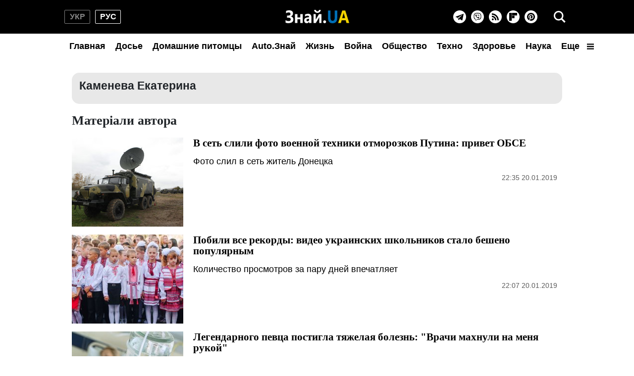

--- FILE ---
content_type: text/html; charset=UTF-8
request_url: https://znaj.ua/ru/author/kameneva-ekaterina?page=9
body_size: 34822
content:
<!doctype html>
<html lang="ru">
    <head prefix="og: http://ogp.me/ns# fb: http://ogp.me/ns/fb# article: http://ogp.me/ns/article#">
        <meta charset="utf-8">
        <meta http-equiv="X-UA-Compatible" content="IE=edge">
        <meta name="viewport" content="width=device-width, initial-scale=1, shrink-to-fit=no">
        <title>Каменева Екатерина сторінка 9. Znaj.ua</title>
        <link rel="dns-prefetch" href="https://aixcdn.com">
<link rel="dns-prefetch" href="https://cdn.ampproject.org">
<link rel="dns-prefetch" href="https://adservice.google.com">
<link rel="dns-prefetch" href="https://adservice.google.com.ua">
<link rel="dns-prefetch" href="https://www.google-analytics.com">
<link rel="dns-prefetch" href="https://pagead2.googlesyndication.com">
<link rel="dns-prefetch" href="https://googleads.g.doubleclick.net">

        <style>@charset "UTF-8";.swiper-button-next,.swiper-button-prev{--swiper-navigation-size:32px}.swiper-button-black{--swiper-navigation-color:#000}*,:after,:before{box-sizing:border-box}html{-webkit-text-size-adjust:100%;-webkit-tap-highlight-color:rgba(0,0,0,0);font-family:sans-serif;line-height:1.15}article,aside,figcaption,figure,footer,header,main,nav,section{display:block}body{background-color:#fff;color:#212529;font-family:-apple-system,BlinkMacSystemFont,Segoe UI,Roboto,Helvetica Neue,Arial,Noto Sans,Liberation Sans,sans-serif,Apple Color Emoji,Segoe UI Emoji,Segoe UI Symbol,Noto Color Emoji;font-size:1rem;font-weight:400;line-height:1.6;margin:0;text-align:left}[tabindex="-1"]:focus:not(:focus-visible){outline:0!important}hr{box-sizing:content-box;height:0;overflow:visible}h1,h2,h3,h4,h5,h6{margin-bottom:.5rem;margin-top:0}p{margin-bottom:1rem;margin-top:0}abbr[title]{border-bottom:0;cursor:help;text-decoration:underline;-webkit-text-decoration:underline dotted;text-decoration:underline dotted;-webkit-text-decoration-skip-ink:none;text-decoration-skip-ink:none}address{font-style:normal;line-height:inherit}address,dl,ol,ul{margin-bottom:1rem}dl,ol,ul{margin-top:0}ol ol,ol ul,ul ol,ul ul{margin-bottom:0}dt{font-weight:700}dd{margin-bottom:.5rem;margin-left:0}blockquote{margin:0 0 1rem}b,strong{font-weight:bolder}small{font-size:80%}sub,sup{font-size:75%;line-height:0;position:relative;vertical-align:baseline}sub{bottom:-.25em}sup{top:-.5em}a{background-color:transparent;color:#007bff;text-decoration:none}a:hover{color:#0056b3;text-decoration:underline}a:not([href]):not([class]),a:not([href]):not([class]):hover{color:inherit;text-decoration:none}code,pre{font-family:SFMono-Regular,Menlo,Monaco,Consolas,Liberation Mono,Courier New,monospace;font-size:1em}pre{-ms-overflow-style:scrollbar;margin-bottom:1rem;margin-top:0;overflow:auto}figure{margin:0 0 1rem}img{border-style:none}img,svg{vertical-align:middle}svg{overflow:hidden}table{border-collapse:collapse}caption{caption-side:bottom;color:#6c757d;padding-bottom:.75rem;padding-top:.75rem;text-align:left}th{text-align:inherit;text-align:-webkit-match-parent}label{display:inline-block;margin-bottom:.5rem}button{border-radius:0}button:focus:not(:focus-visible){outline:0}button,input,select,textarea{font-family:inherit;font-size:inherit;line-height:inherit;margin:0}button,input{overflow:visible}button,select{text-transform:none}[role=button]{cursor:pointer}select{word-wrap:normal}[type=button],[type=reset],[type=submit],button{-webkit-appearance:button}[type=button]:not(:disabled),[type=reset]:not(:disabled),[type=submit]:not(:disabled),button:not(:disabled){cursor:pointer}[type=button]::-moz-focus-inner,[type=reset]::-moz-focus-inner,[type=submit]::-moz-focus-inner,button::-moz-focus-inner{border-style:none;padding:0}input[type=checkbox],input[type=radio]{box-sizing:border-box;padding:0}textarea{overflow:auto;resize:vertical}fieldset{border:0;margin:0;min-width:0;padding:0}legend{color:inherit;display:block;font-size:1.5rem;line-height:inherit;margin-bottom:.5rem;max-width:100%;padding:0;white-space:normal;width:100%}progress{vertical-align:baseline}[type=number]::-webkit-inner-spin-button,[type=number]::-webkit-outer-spin-button{height:auto}[type=search]{-webkit-appearance:none;outline-offset:-2px}[type=search]::-webkit-search-decoration{-webkit-appearance:none}template{display:none}[hidden]{display:none!important}.container{margin-left:auto;margin-right:auto;padding-left:15px;padding-right:15px;width:100%}@media (min-width:992px){.container{max-width:1020px}}.row{display:flex;flex-wrap:wrap;margin-left:-15px;margin-right:-15px}.col-12,.col-4,.col-6,.col-lg-12,.col-lg-3,.col-lg-4,.col-lg-6,.col-lg-8,.col-lg-9,.col-md,.col-md-12,.col-md-3,.col-md-4,.col-md-6,.col-md-8,.col-sm-12{padding-left:15px;padding-right:15px;position:relative;width:100%}.col-4{flex:0 0 33.33333333%;max-width:33.33333333%}.col-6{flex:0 0 50%;max-width:50%}.col-12{flex:0 0 100%;max-width:100%}@media (min-width:576px){.col-sm-12{flex:0 0 100%;max-width:100%}}@media (min-width:768px){.col-md{flex-basis:0;flex-grow:1;max-width:100%}.col-md-3{flex:0 0 25%;max-width:25%}.col-md-4{flex:0 0 33.33333333%;max-width:33.33333333%}.col-md-6{flex:0 0 50%;max-width:50%}.col-md-8{flex:0 0 66.66666667%;max-width:66.66666667%}.col-md-12{flex:0 0 100%;max-width:100%}}@media (min-width:992px){.col-lg-3{flex:0 0 25%;max-width:25%}.col-lg-4{flex:0 0 33.33333333%;max-width:33.33333333%}.col-lg-6{flex:0 0 50%;max-width:50%}.col-lg-8{flex:0 0 66.66666667%;max-width:66.66666667%}.col-lg-9{flex:0 0 75%;max-width:75%}.col-lg-12{flex:0 0 100%;max-width:100%}}.form-control{background-clip:padding-box;background-color:#fff;border:1px solid #ced4da;border-radius:.25rem;color:#495057;display:block;font-size:1rem;font-weight:400;height:calc(1.6em + .75rem + 2px);line-height:1.6;padding:.375rem .75rem;transition:border-color .15s ease-in-out,box-shadow .15s ease-in-out;width:100%}@media (prefers-reduced-motion:reduce){.form-control{transition:none}}.form-control::-ms-expand{background-color:transparent;border:0}.form-control:focus{background-color:#fff;border-color:#80bdff;box-shadow:0 0 0 .2rem rgba(0,123,255,.25);color:#495057;outline:0}.form-control::-moz-placeholder{color:#6c757d;opacity:1}.form-control::placeholder{color:#6c757d;opacity:1}.form-control:disabled{background-color:#e9ecef;opacity:1}input[type=date].form-control,input[type=month].form-control,input[type=time].form-control{-webkit-appearance:none;-moz-appearance:none;appearance:none}select.form-control:-moz-focusring{color:transparent;text-shadow:0 0 0 #495057}select.form-control:focus::-ms-value{background-color:#fff;color:#495057}select.form-control[multiple],select.form-control[size],textarea.form-control{height:auto}.form-group{margin-bottom:1rem}.form-inline{align-items:center;display:flex;flex-flow:row wrap}@media (min-width:576px){.form-inline label{justify-content:center}.form-inline .form-group,.form-inline label{align-items:center;display:flex;margin-bottom:0}.form-inline .form-group{flex:0 0 auto;flex-flow:row wrap}.form-inline .form-control{display:inline-block;vertical-align:middle;width:auto}.form-inline .input-group{width:auto}}.pagination{border-radius:.25rem;display:flex;list-style:none;padding-left:0}.page-link{background-color:#fff;border:1px solid #dee2e6;color:#007bff;display:block;line-height:1.25;margin-left:-1px;padding:.5rem .75rem;position:relative}.page-link:hover{background-color:#e9ecef;border-color:#dee2e6;color:#0056b3;text-decoration:none;z-index:2}.page-link:focus{box-shadow:0 0 0 .2rem rgba(0,123,255,.25);outline:0;z-index:3}.page-item:first-child .page-link{border-bottom-left-radius:.25rem;border-top-left-radius:.25rem;margin-left:0}.page-item:last-child .page-link{border-bottom-right-radius:.25rem;border-top-right-radius:.25rem}.page-item.active .page-link{background-color:#007bff;border-color:#007bff;color:#fff;z-index:3}.page-item.disabled .page-link{background-color:#fff;border-color:#dee2e6;color:#6c757d;cursor:auto;pointer-events:none}.border{border:1px solid #dee2e6!important}.clearfix:after{clear:both;content:"";display:block}.d-none{display:none!important}.flex-wrap{flex-wrap:wrap!important}.overflow-hidden{overflow:hidden!important}.sr-only{clip:rect(0,0,0,0);border:0;height:1px;margin:-1px;overflow:hidden;padding:0;position:absolute;white-space:nowrap;width:1px}.text-right{text-align:right!important}.text-center{text-align:center!important}.text-capitalize{text-transform:capitalize!important}.text-muted{color:#6c757d!important}.visible{visibility:visible!important}.responsive-image{position:relative}.responsive-image .responsive-figure,.responsive-image img{display:block;height:100%;left:0;position:absolute;top:0;width:100%}.responsive-image .responsive-figure iframe{height:100%;width:100%}body{font-family:Arial,Helvetica,sans-serif;overflow-y:scroll;padding-top:132px}@media (min-width:992px){body{padding-top:132px}}@media (max-width:991px){body{padding-top:60px}main{max-width:100vw;overflow:hidden}}@media (min-width:992px){main .container{padding-top:15px;width:1020px}}a{font-weight:400}a:hover{text-decoration:none}@media (min-width:992px){.h2,.h3{font-family:Georgia,Times,Times New Roman,serif;font-weight:700}}.ai-placement.no-indent{margin-bottom:0}.h3{display:block;font-size:26px;line-height:1;margin-bottom:16px}@media (min-width:992px){.m-time{display:none}}@media (max-width:991px){.d-time,.right-column{display:none}.m-time:before{background-image:url(/icons/svg/time.svg);background-size:contain;content:"";height:14px;left:-18px;margin-right:4px;position:absolute;top:0;width:14px}}@media (min-width:992px){nav{background-color:#000;height:118px;left:0;position:fixed;right:0;top:0;z-index:1001}nav:before{background-color:#fff;bottom:0;content:"";height:50px;left:0;position:absolute;right:0}nav .nav--hamburger{display:none}nav .container{display:flex;flex-direction:row;flex-wrap:wrap;justify-content:center;padding:0;position:relative}nav .nav--lang-switcher{align-items:center;display:flex;justify-content:flex-start;left:0;position:absolute;top:20px}nav .nav--lang-switcher .nav--lang-item{align-items:center;border:1px solid #828282;border-radius:2px;color:#828282;display:flex;font-weight:700;height:28px;justify-content:center;line-height:1;text-transform:uppercase;width:52px}nav .nav--lang-switcher .nav--lang-item:first-child{margin-right:10px}nav .nav--lang-switcher .nav--lang-item:hover{opacity:.7}nav .nav--lang-switcher .nav--lang-item.active{border-color:#fff;color:#fff}nav .nav--lang-switcher .nav--lang-item.active:hover{cursor:auto;opacity:1}nav .nav--logotype{align-items:center;display:flex;flex:0 1 167px;height:68px;position:relative}nav .nav--logotype svg{z-index:2}nav .nav--social-links{align-items:center;display:flex;flex-direction:row;height:26px;position:absolute;right:60px;top:21px}nav .nav--social-links a{align-items:center;background-color:#fff;border-radius:100%;display:flex;flex:0 0 26px;height:26px;justify-content:center;margin:0 5px;width:26px}nav .nav--social-links a svg{display:block;height:16px;width:16px}nav .nav--social-links a.rss svg{height:14px;width:14px}nav .nav--social-links a:hover svg{fill:#fff}nav .nav--social-links a:hover.fb{background-color:#3b5998}nav .nav--social-links a:hover.telegram{background-color:#08c}nav .nav--social-links a:hover.viber{background-color:#7c519b}nav .nav--social-links a:hover.rss{background-color:#f26522}nav .nav--social-links a:hover.instagram{background:radial-gradient(37.59px at 1.83% 90.83%,#fed576 0,#f47133 26.34%,#bc3081 60.91%,#4c63d2 100%)}nav .nav--social-links a:hover.flipboard{background:#e12828}nav .nav--social-links a:hover.pinterest{background:#c8232c}nav .nav--menu{align-items:center;background-color:#fff;display:flex;flex-direction:row;height:50px;justify-content:space-between;list-style:none;margin:0;padding:0;width:1020px;z-index:2}nav .nav--menu--lang-switcher,nav .nav--menu--social-links{display:none}nav .nav--menu .nav-item{height:50px;width:100%}nav .nav--menu .nav-item.active .nav-link{color:#fff}nav .nav--menu .nav-item .nav-link{color:#000;display:block;font-size:18px;font-weight:700;line-height:50px;padding-left:10px;padding-right:10px;text-align:center;white-space:nowrap}nav .nav--menu .dropdown{position:relative}nav .nav--menu .dropdown-toggle svg{height:14px;margin-left:10px;width:14px}nav .nav--menu .dropdown-menu{background-color:#fff;border:1px solid #828282;border-radius:5px;display:none;flex-direction:row;flex-wrap:wrap;left:-250px;padding:2px 0;position:absolute;top:48px;width:500px}nav .nav--menu .dropdown-menu a{align-items:center;color:#000;display:flex;font-weight:700;height:30px;padding:0 10px;white-space:nowrap;width:50%}nav .nav--menu .dropdown-menu a:hover{color:#5c5c5c}nav .nav--menu .dropdown:hover{cursor:pointer}nav .nav--menu .dropdown:hover .dropdown-menu{display:flex}nav .nav--search{align-items:center;background:none;border:none;display:flex;height:40px;justify-content:center;outline:0;padding:0;position:absolute;right:0;top:14px;width:40px}nav .nav--search .i-close{display:none}nav .nav--search-popup{align-items:center;display:none;height:calc(100vh - 50px);justify-content:center;position:relative;top:-50px;z-index:1002}nav .nav--search-popup:before{background-color:rgba(0,0,0,.95);bottom:0;content:"";height:100%;left:0;position:fixed;right:0;top:68px;width:100%}nav .nav--search-popup .form-search{display:flex;justify-content:center;margin:0 auto;max-width:700px;padding:10px 0 20px;position:relative}nav .nav--search-popup .form-search input{background:#000;border:1px solid #828282;color:#fff;height:60px;outline:0;padding-right:45px;width:700px}nav .nav--search-popup .form-search input::-webkit-search-cancel-button{display:none}nav .nav--search-popup .form-search .btn-search-submit{background:none;border:none;position:absolute;right:5px;top:26px}}.nav-box{overflow:hidden}.nav-box .nav--menu{display:flex}.nav-box .nav--hamburger .i-menu{display:none}.nav-box .nav--hamburger .i-close{display:block}.search-box{overflow:hidden}.search-box .nav--search-popup{display:flex}.search-box .nav--search .i-search{display:none}.search-box .nav--search .i-close{display:block}@media (max-width:991px){nav{background-color:#000;left:0;position:fixed;right:0;top:0;width:100vw;z-index:1001}nav .container{align-items:center;display:flex;height:45px;justify-content:center;padding:0}nav .nav--logotype{display:block;height:34px;position:relative;width:166px}nav .nav--logotype svg{position:relative;z-index:2}nav .nav--lang-switcher,nav .nav--menu,nav .nav--search-popup,nav .nav--social-links{display:none}nav .nav--search-popup{align-items:center;background-color:rgba(0,0,0,.95);bottom:0;justify-content:center;left:0;position:fixed;right:0;top:45px}nav .nav--search-popup .form-search{display:flex;flex-direction:row;padding:0 20px;width:100%}nav .nav--search-popup .form-search input{border:none;border-radius:0;height:45px}nav .nav--search-popup .form-search .btn-search-submit{align-items:center;background:none;border:none;display:flex;height:45px;justify-content:center;margin-left:15px;padding:0;width:45px}nav .nav--menu{align-content:flex-start;background-color:#1a1919;bottom:0;flex-direction:row;flex-wrap:wrap;height:calc(100vh - 45px);left:0;list-style:none;overflow-y:scroll;padding:20px 20px 150px;position:fixed;right:0;top:45px}nav .nav--menu--lang-switcher{align-items:center;display:flex;justify-content:flex-start;margin-bottom:20px;width:100%}nav .nav--menu--lang-switcher .nav--lang-item{align-items:center;border:1px solid #828282;border-radius:2px;color:#828282;display:flex;font-weight:700;height:28px;justify-content:center;line-height:1;text-transform:uppercase;width:52px}nav .nav--menu--lang-switcher .nav--lang-item:first-child{margin-right:10px}nav .nav--menu--lang-switcher .nav--lang-item:hover{opacity:.7}nav .nav--menu--lang-switcher .nav--lang-item.active{border-color:#fff;color:#fff}nav .nav--menu--lang-switcher .nav--lang-item.active:hover{cursor:auto;opacity:1}nav .nav--menu .nav-item{align-items:center;display:flex;flex:0 0 50%}nav .nav--menu .nav-item.active{background:none}nav .nav--menu .nav-item .nav-link{color:#888;display:block;font-size:20px;text-decoration:none}nav .nav--menu .nav-item.dropdown{flex:0 0 100%}nav .nav--menu .nav-item.dropdown .dropdown-toggle{display:none}nav .nav--menu .nav-item.dropdown .dropdown-menu{align-items:center;display:flex;flex-direction:row;flex-wrap:wrap}nav .nav--menu .nav-item.dropdown .dropdown-menu a{color:#888;flex:0 0 50%;font-size:20px;text-decoration:none}nav .nav--menu .nav-item.dropdown .dropdown-menu a.active{background:none}nav .nav--menu--social-links{display:flex;flex-direction:row;flex-wrap:wrap;margin-top:20px}nav .nav--menu--social-links a{align-items:center;border:2px solid #fff;border-radius:100%;color:#fff;display:flex;height:44px;justify-content:center;margin-bottom:10px;margin-right:10px;text-decoration:none;width:44px}nav .nav--menu--social-links a svg{fill:#fff}nav .nav--hamburger,nav .nav--search{align-items:center;background:none;border:none;display:flex;height:45px;justify-content:center;padding:0;position:absolute;top:0;width:45px}nav .nav--hamburger .i-close,nav .nav--search .i-close{display:none}nav .nav--search{left:0}nav .nav--hamburger{right:0}}.footer{background-color:#000;position:relative;z-index:1000}@media (min-width:992px){.footer{padding:50px 0}.footer .container{display:flex;flex-direction:row}.footer .container .footer-left{flex:0 0 50%}.footer .container .footer-left .footer-privacy{color:#828282;font-size:14px;line-height:14px;text-align:justify}.footer .container .footer-left .footer-logotype{width:167px}.footer .container .footer-left .footer-logotype svg{display:block;height:34px;width:167px}.footer .container .footer-left .footer-logotype p{color:#fff;font-size:12px}.footer .container .footer-right{align-items:center;display:flex;flex:0 0 50%;flex-direction:column;justify-content:center}.footer .container .footer-right .footer-social-links{display:flex;flex-direction:row;flex-wrap:wrap;margin-bottom:20px;width:200px}.footer .container .footer-right .footer-social-links a{align-items:center;background-color:hsla(0,0%,100%,.7);border-radius:100%;color:#000;display:flex;font-size:20px;height:40px;justify-content:center;margin:5px;width:40px}}@media (max-width:991px){.footer{padding:30px 0}.footer .container,.footer .container .footer-left{display:flex;flex-direction:column-reverse}.footer .container .footer-left{align-items:center;justify-content:center}.footer .container .footer-left .footer-privacy{color:#828282;font-size:14px;line-height:14px;text-align:justify}.footer .container .footer-left .footer-logotype{height:53px;margin-bottom:15px;width:167px}.footer .container .footer-left .footer-logotype a,.footer .container .footer-left .footer-logotype svg{display:block;height:34px;width:167px}.footer .container .footer-left .footer-logotype p{color:#fff;font-size:12px;margin:0;text-align:center}.footer .container .footer-right{align-items:center;display:flex;flex-direction:column;justify-content:center;margin-bottom:40px}.footer .container .footer-right .footer-social-links{display:flex;flex-direction:row;flex-wrap:wrap;margin-bottom:40px}.footer .container .footer-right .footer-social-links a{align-items:center;background-color:hsla(0,0%,100%,.7);border-radius:100%;color:#000;display:flex;font-size:20px;height:40px;justify-content:center;margin:5px 4px;width:40px}}.footer-internal-links{display:flex}@media (min-width:992px){.footer-internal-links{flex-direction:row;margin-bottom:20px}}@media (max-width:991px){.footer-internal-links{flex-direction:column;width:100%}}.footer-internal-links a{color:#828282;font-size:14px}@media (min-width:992px){.footer-internal-links a{margin-right:20px}}@media (max-width:991px){.footer-internal-links a{display:block;margin-bottom:10px}}.b-trends{display:flex;flex-direction:row;height:25px;margin-bottom:15px;width:100%}.b-trends--icon{height:25px;width:25px}.b-trends--icon svg{display:block}.b-trends--items{align-items:center;display:flex;overflow:hidden;text-overflow:ellipsis;white-space:nowrap}@media (max-width:991px){.b-trends--items{overflow-x:scroll}}.b-trends a{background-color:#ffee7f;border-radius:5px;color:#000;display:block;font-size:14px;height:25px;margin-left:4px;padding:3px 10px;text-transform:uppercase}.b-trends a:hover{background-color:#ffde00;cursor:pointer;text-shadow:0 0 .3px #333,0 0 .3px #333}.b-card{display:block;margin-bottom:16px}@media (min-width:992px){.b-card .b-card--image{position:relative}.b-card .responsive-image{height:0}}.b-card h4{color:#000}.b-card time{position:relative;z-index:3}.b-card:hover h4{color:#424040}.b-card--md .b-card--image{height:0;padding-bottom:71.43%;position:relative}@media (min-width:992px){.b-card--md .b-card--image:before{background:linear-gradient(180deg,hsla(0,0%,100%,0),rgba(0,0,0,.6));bottom:0;content:"";height:40px;left:0;position:absolute;right:0;width:100%;z-index:2}}.b-card--md .b-card--image img{bottom:0;height:100%;left:0;position:absolute;right:0;top:0;width:100%}.b-card--md h4{color:#000;font-family:Georgia,Times,Times New Roman,serif;font-weight:700}@media (min-width:992px){.b-card--md{width:350px}.b-card--md .b-card--image:after{bottom:0;content:"";height:4px;left:0;position:absolute;right:0;z-index:3}.b-card--md time{bottom:10px;color:#fff;font-size:14px;font-weight:700;left:10px;position:absolute}.b-card--md h4{-webkit-line-clamp:3;-webkit-box-orient:vertical;display:-webkit-box;font-size:21px;line-height:24px;margin:0;overflow:hidden;padding-top:5px;text-overflow:ellipsis}}@media (max-width:991px){.b-card--md{text-align:right}.b-card--md h4{font-size:18px;font-weight:700;line-height:22px;margin-bottom:5px;text-align:left}.b-card--md time{color:#5c5c5c;font-size:14px;line-height:1;text-align:right}}.b-card--sm{display:flex;flex-direction:column}@media (min-width:992px){.b-card--sm{width:235px}.b-card--sm h4{-webkit-line-clamp:3;-webkit-box-orient:vertical;display:-webkit-box;font-size:18px;line-height:21px;margin:0;overflow:hidden;text-overflow:ellipsis}}.b-card--sm .responsive-image{padding-bottom:76.6%}.b-card--sm h4{font-family:Georgia,Times,Times New Roman,serif;font-weight:700}.b-card--sm .b-card--caption{display:flex;flex-direction:row;font-size:14px;height:14px;justify-content:space-between;line-height:1;margin-top:5px}.b-card--sm .b-card--caption time{color:#818181;font-weight:700}.b-card--sm .b-card--caption span{color:#000}@media (min-width:992px){.b-card--xs{display:flex;flex-direction:row;height:100px;width:350px}.b-card--xs .b-card--image{position:relative}.b-card--xs .b-card--image:before{display:none}.b-card--xs .b-card--image:after{bottom:0;content:"";height:4px;left:0;position:absolute;right:0;z-index:3}.b-card--xs .b-card--caption{flex:1}.b-card--xs .b-card--caption h4{-webkit-line-clamp:4;-webkit-box-orient:vertical;display:-webkit-box;font-family:Georgia,Times,Times New Roman,serif;font-size:16px;line-height:19px;margin:0;overflow:hidden;text-overflow:ellipsis}.b-card--xs .b-card--caption time{font-weight:700}}@media (max-width:991px){.b-card--xs{display:flex;flex-direction:row}.b-card--xs .b-card--caption{align-items:flex-end;display:flex;flex:1;flex-direction:column;justify-content:space-between}.b-card--xs .b-card--caption h4{-webkit-line-clamp:4;-webkit-box-orient:vertical;display:block;display:-webkit-box;font-size:16px;font-weight:400;line-height:1.2;margin-bottom:0;overflow:hidden;text-overflow:ellipsis;width:100%}.b-card--xs .b-card--caption time:before{background-image:url(/icons/svg/time.svg);background-size:contain;content:"";height:14px;left:-18px;margin-right:4px;position:absolute;top:0;width:14px}}.b-card--xs .b-card--image{flex:0 0 150px;height:100px;margin-right:10px;width:150px}.b-card--xs .b-card--image img{display:block;height:100px;width:150px}.b-card--xs time{color:#5c5c5c;font-size:14px;line-height:1}.btn--read-more{align-items:center;border:1px solid #000;border-radius:2px;color:#000;display:flex;font-size:18px;font-weight:400;height:40px;justify-content:center;margin:20px auto 40px;width:230px}.btn--read-more:hover{color:#424040}@media (min-width:992px){.main-news{display:none}}@media (max-width:991px){.main-news .b-card{position:relative}.main-news .b-card:before{background:linear-gradient(180deg,rgba(0,0,0,.6),hsla(0,0%,100%,0));bottom:0;content:"";height:100%;left:0;position:absolute;right:0;top:0;width:100%;z-index:2}.main-news .b-card .responsive-image{padding-bottom:71.43%}.main-news .b-card h4{color:#fff;font-size:18px;font-weight:700;left:10px;line-height:22px;position:absolute;top:10px;width:80%;z-index:2}.main-news .b-card:nth-child(odd) h4{left:auto;right:10px;text-align:right}}@media (min-width:992px){.f-col-wrap{display:flex;flex-flow:column wrap;height:464px;justify-content:space-between;margin-bottom:30px}.f-col-wrap.press-release{height:auto}}.top-slider{margin-bottom:16px;position:relative}@media (min-width:992px){.top-slider{height:186px}.top-slider .swiper-slide{display:block}.top-slider .swiper-slide img{display:block;height:100px;width:150px}.top-slider .swiper-slide h4{-webkit-line-clamp:4;-webkit-box-orient:vertical;color:#000;display:-webkit-box;font-family:Georgia,Times,Times New Roman,serif;font-size:18px;font-weight:700;line-height:19px;margin-bottom:0;overflow:hidden;padding-top:10px;text-overflow:ellipsis}.top-slider .swiper-slide:hover h4{color:#424242}.top-slider .swiper-button-next,.top-slider .swiper-button-prev{background-size:35%;height:48px;width:48px}.top-slider .swiper-button-prev{left:-48px}.top-slider .swiper-button-next{right:-48px}}@media (max-width:991px){.top-slider .swiper-slide{height:0;padding-bottom:71.43%;position:relative}.top-slider .swiper-slide:before{background:linear-gradient(180deg,rgba(0,0,0,.6),hsla(0,0%,100%,0));content:"";z-index:2}.top-slider .swiper-slide img,.top-slider .swiper-slide:before{bottom:0;height:100%;left:0;position:absolute;right:0;top:0;width:100%}.top-slider .swiper-slide img{display:block}.top-slider .swiper-slide h4{color:#fff;font-size:18px;font-weight:700;left:10px;line-height:22px;position:absolute;top:10px;width:80%;z-index:2}.top-slider .swiper-button-next,.top-slider .swiper-button-prev{background-color:hsla(0,0%,100%,.5);background-size:40%;height:48px;width:48px}.top-slider .swiper-button-prev{left:0}.top-slider .swiper-button-next{right:0}}@media (min-width:992px){.swiper.main-slider{height:535px;margin-bottom:32px}.swiper.main-slider .swiper-slide{display:block}.swiper.main-slider .swiper-slide:hover h4{color:#424242}.swiper.main-slider .swiper-slide--image{height:400px;position:relative;width:735px}.swiper.main-slider .swiper-slide--image img{display:block;height:400px;width:735px}.swiper.main-slider .swiper-slide--image .label{position:absolute;right:10px;top:10px}.swiper.main-slider .swiper-slide--image time{bottom:12px;color:#eaf0f7;font-size:14px;font-weight:700;line-height:1;position:absolute;right:10px}.swiper.main-slider .swiper-slide--title{background-color:#fafafa;color:#000;height:135px;padding:10px 30px}.swiper.main-slider .swiper-slide--title h4{font-family:Georgia,Times,Times New Roman,serif;font-size:30px;line-height:32px;margin-bottom:15px}.swiper.main-slider .swiper-slide--title h4,.swiper.main-slider .swiper-slide--title h5{-webkit-line-clamp:2;-webkit-box-orient:vertical;display:-webkit-box;overflow:hidden;text-overflow:ellipsis}.swiper.main-slider .swiper-slide--title h5{font-size:18px;font-weight:400;line-height:1;margin-bottom:0}.swiper.main-slider .swiper-pagination{bottom:auto;left:50%;top:370px;transform:translateX(-50%)}.swiper.main-slider .swiper-pagination .swiper-pagination-bullet{background-color:transparent;border:2px solid #fff;border-radius:100%;height:20px;margin:0 4px;opacity:1;width:20px}.swiper.main-slider .swiper-pagination .swiper-pagination-bullet.swiper-pagination-bullet-active{background-color:#fff}.swiper.main-slider .swiper-button-next,.swiper.main-slider .swiper-button-prev{align-items:center;background-color:hsla(0,0%,100%,.24);background-size:40%;display:flex;height:53px;justify-content:center;margin:0;outline:0;top:176px;width:51px}.swiper.main-slider .swiper-button-prev{left:0}.swiper.main-slider .swiper-button-next{right:0}}@media (max-width:991px){.swiper.main-slider{display:none}}@media (min-width:992px){.news-feed{background-color:#f7f7f7;margin-left:-15px;margin-right:-15px;padding:10px}}.news-feed .b-card{margin-bottom:20px}.news-feed .b-card h4{font-weight:400}.news-feed .b-card--bold h4{font-weight:700}@media (min-width:992px){.news-feed .b-card .b-card--image{display:none}.news-feed .b-card .b-card--caption{display:flex;flex-direction:row}.news-feed .b-card .b-card--caption h4{font-size:16px;line-height:22px;padding-left:16px;word-break:break-word}.news-feed .b-card .b-card--caption time{color:#cc3131;font-weight:700}}@media (max-width:991px){.news-feed .b-card{display:flex;flex-direction:row}.news-feed .b-card .b-card--image{flex:0 0 150px;height:100px;margin-right:10px;width:150px}.news-feed .b-card .b-card--image img{display:block;flex:0 0 150px;height:100px;width:150px}.news-feed .b-card .b-card--caption{align-items:flex-end;display:flex;flex:1;flex-direction:column-reverse;justify-content:space-between}.news-feed .b-card .b-card--caption h4{display:block;font-size:16px;line-height:1.2;margin-bottom:4px;width:100%}.news-feed .b-card .b-card--caption time{color:#5c5c5c;font-size:14px;line-height:1}}@media (min-width:992px){.sport-news{background-color:#181818;border-top:11px solid #00a53c;padding:20px 0}.sport-news .c-title{color:#fff;display:block;font-family:Georgia,Times,Times New Roman,serif;font-size:26px;font-weight:700;line-height:1;margin-bottom:20px}.sport-news .b-card:hover .b-card--caption h4,.sport-news .b-card:hover h4{color:#9e9e9e}.sport-news .b-card--lg{height:400px;margin-bottom:30px;position:relative;width:650px}.sport-news .b-card--lg img{display:block;height:400px;width:650px}.sport-news .b-card--lg .b-card--caption{bottom:0;color:#fff;left:0;padding:10px 15px;position:absolute;right:0;z-index:3}.sport-news .b-card--lg .b-card--caption h4{color:#fff;font-family:Georgia,Times,Times New Roman,serif;font-size:24px;line-height:28px}.sport-news .b-card--lg .b-card--caption time{font-size:14px;line-height:1}.sport-news .b-card--md{margin-bottom:30px;position:relative;width:310px}.sport-news .b-card--md .b-card--image{height:220px;width:310px}.sport-news .b-card--md .b-card--image img{display:block;height:220px;width:310px}.sport-news .b-card--md h4{color:#fff;font-size:18px}.sport-news .b-card--md .b-card--caption{left:10px;position:absolute;top:190px;z-index:2}.sport-news .b-card--md .b-card--caption time{position:static}.sport-news .b-card--sm{width:197px}.sport-news .b-card--sm .b-card--image{height:180px;width:197px}.sport-news .b-card--sm .b-card--image img{display:block;height:180px;width:197px}.sport-news .b-card--sm h4{color:#fff;font-size:16px;margin-top:10px}}@media (max-width:991px){.sport-news .b-card{margin-bottom:16px}.sport-news .b-card--image{height:0;padding-bottom:71.43%;position:relative}.sport-news .b-card--image img{bottom:0;height:100%;left:0;position:absolute;right:0;top:0;width:100%}.sport-news .b-card h4{font-family:Georgia,Times,Times New Roman,serif;font-size:18px;font-weight:700;line-height:22px;margin-bottom:5px}.sport-news .b-card .b-card--caption{align-items:flex-end;display:flex;flex-direction:column}.sport-news .b-card time{color:#5c5c5c;font-size:14px;font-weight:400;line-height:1;position:relative}.sport-news .b-card time:before{background-image:url(/icons/svg/time.svg);background-size:contain;content:"";height:14px;left:-18px;margin-right:4px;position:absolute;top:0;width:14px}}@media (min-width:992px){.sport-news .btn--read-more{border-color:#fff;color:#fff}.sport-news .btn--read-more:hover{color:#9e9e9e}.showbiz-news{border-top:11px solid #b868c6;padding:20px 0}.showbiz-news .c-title{display:block;font-family:Georgia,Times,Times New Roman,serif;font-size:26px;font-weight:700;line-height:1;margin-bottom:20px}.showbiz-news .b-card:hover h4{color:#9e9e9e}.showbiz-news .b-card--image-vertical{height:500px;position:relative;width:225px}.showbiz-news .b-card--image-vertical img{display:block;height:500px;width:225px}.showbiz-news .b-card--image-vertical .b-card--caption{bottom:0;display:flex;flex-direction:column;justify-content:flex-end;left:0;position:absolute;right:0;top:0}.showbiz-news .b-card--image-horizontal{height:225px;margin-bottom:25px;position:relative;width:450px}.showbiz-news .b-card--image-horizontal img{display:block;height:225px;width:450px}.showbiz-news .b-card--image-horizontal .b-card--caption{bottom:0;display:flex;flex-direction:column;justify-content:space-between;left:0;position:absolute;right:0;top:0}.showbiz-news .b-card--image-square{height:250px;position:relative;width:210px}.showbiz-news .b-card--image-square img{display:block;height:250px;width:210px}.showbiz-news .b-card--image-square .b-card--caption{bottom:0;display:flex;flex-direction:column;justify-content:space-between;left:0;position:absolute;right:0;top:0}.showbiz-news .b-card .b-card--caption{padding:10px;z-index:2}.showbiz-news .b-card h4{color:#fff;font-family:Georgia,Times,Times New Roman,serif;font-size:20px;line-height:22px;margin-bottom:20px}.showbiz-news .b-card time{color:#fff;font-size:14px;font-weight:700;line-height:1}}@media (max-width:991px){.showbiz-news .row{margin-left:0;margin-right:0}.showbiz-news .row>[class*=col-]{padding-left:0;padding-right:0}.showbiz-news .b-card{margin-bottom:16px}.showbiz-news .b-card--image{height:0;padding-bottom:71.43%;position:relative}.showbiz-news .b-card--image img{bottom:0;height:100%;left:0;position:absolute;right:0;top:0;width:100%}.showbiz-news .b-card h4{font-family:Georgia,Times,Times New Roman,serif;font-size:18px;font-weight:700;line-height:22px;margin-bottom:5px}.showbiz-news .b-card .b-card--caption{align-items:flex-end;display:flex;flex-direction:column}.showbiz-news .b-card time{color:#5c5c5c;font-size:14px;font-weight:400;line-height:1;position:relative}.showbiz-news .b-card time:before{background-image:url(/icons/svg/time.svg);background-size:contain;content:"";height:14px;left:-18px;margin-right:4px;position:absolute;top:0;width:14px}}.category-news .category-title{font-family:Georgia,Times,Times New Roman,serif;font-size:26px;font-weight:700;line-height:28px;margin-bottom:20px}@media (min-width:992px){.category-news .b-card--large .b-card--image{height:0;padding-bottom:60%;position:relative}.category-news .b-card--large .b-card--image img{bottom:0;height:100%;left:0;position:absolute;right:0;top:0;width:100%}.category-news .b-card--large .b-card--caption{align-items:flex-end;display:flex;flex:1;flex-direction:column;padding:5px 10px}.category-news .b-card--large .b-card--caption h4{font-family:Georgia,Times,Times New Roman,serif;font-size:24px;line-height:26px;margin-bottom:15px;width:100%}.category-news .b-card--large .b-card--caption h5{color:#000;font-size:18px;font-weight:400;line-height:22px;margin-bottom:15px;width:100%}.category-news .b-card--small{display:flex;flex-direction:row;width:100%}.category-news .b-card--small .b-card--image{flex:0 0 225px;height:180px;margin-right:20px;width:225px}.category-news .b-card--small .b-card--image img{display:block;height:180px;width:225px}.category-news .b-card--small .b-card--caption{align-items:flex-end;display:flex;flex:1;flex-direction:column;padding-right:10px}.category-news .b-card--small .b-card--caption h4{font-family:Georgia,Times,Times New Roman,serif;font-size:21px;line-height:22px;margin-bottom:15px;width:100%}.category-news .b-card--small .b-card--caption h5{color:#000;font-size:18px;font-weight:400;line-height:22px;margin-bottom:15px;width:100%}}@media (max-width:991px){.category-news .b-card--large .b-card--image{height:0;padding-bottom:71%;position:relative}.category-news .b-card--large .b-card--image img{bottom:0;height:100%;left:0;position:absolute;right:0;top:0;width:100%}.category-news .b-card--large .b-card--caption{align-items:flex-end;display:flex;flex:1;flex-direction:column;padding:5px 10px}.category-news .b-card--large .b-card--caption h4{font-family:Georgia,Times,Times New Roman,serif;font-size:18px;line-height:22px;margin-bottom:15px;width:100%}.category-news .b-card--large .b-card--caption h5{display:none}.category-news .b-card--small{display:flex;flex-direction:row;width:100%}.category-news .b-card--small .b-card--image{flex:0 0 150px;height:100px;margin-right:10px;width:150px}.category-news .b-card--small .b-card--image img{display:block;height:100px;width:150px}.category-news .b-card--small .b-card--caption{align-items:flex-end;display:flex;flex:1;flex-direction:column;padding-right:10px}.category-news .b-card--small .b-card--caption h4{font-size:16px;font-weight:400;line-height:19px;margin-bottom:15px;width:100%}.category-news .b-card--small .b-card--caption h5{display:none}}.category-news time{color:#5c5c5c;font-size:14px;line-height:1;position:relative}.media--news{display:flex}.media--news .b-card--image{height:0;padding-bottom:71.24%;position:relative}.media--news .b-card--image img{bottom:0;height:100%;left:0;position:absolute;right:0;top:0;width:100%}.media--news .b-card time{color:#5c5c5c;font-size:14px;line-height:1;position:relative}.media--news .b-card time:before{background-image:url(/icons/svg/time.svg);background-size:contain;content:"";height:14px;left:-18px;margin-right:4px;position:absolute;top:0;width:14px}@media (min-width:992px){.media--news{flex-direction:row;flex-wrap:wrap;justify-content:space-between}.media--news .b-card{width:32%}.media--news .b-card--caption{align-items:flex-end;display:flex;flex-direction:column}.media--news .b-card--caption h4{font-family:Georgia,Times,Times New Roman,serif;font-size:18px;line-height:21px;margin-top:5px;width:100%}}@media (max-width:991px){.media--news{flex-direction:column}.media--news .b-card--caption{align-items:flex-end;display:flex;flex-direction:column}.media--news .b-card--caption h4{font-family:Georgia,Times,Times New Roman,serif;font-size:18px;line-height:21px;margin-top:5px}}.pagination{margin-bottom:50px;margin-top:50px}@media (min-width:992px){.pagination{justify-content:center}.pagination .page-link{border:1px solid;border-radius:.25rem;color:#000}.pagination .page-link:focus{box-shadow:none}.pagination .page-item{margin:0 10px}.pagination .page-item:nth-child(4),.pagination .page-item:nth-child(5),.pagination .page-item:nth-child(6),.pagination .page-item:nth-child(7),.pagination .page-item:nth-child(8),.pagination .page-item:nth-child(9){display:none}.pagination .page-item.active .page-link{background-color:#dfdfdf;border-color:#000;color:#000}.pagination .page-item .page-link{color:#000;outline:0}}@media (max-width:991px){.pagination{display:flex;justify-content:center;justify-content:flex-start;list-style:none;overflow-x:scroll;padding-left:0}.pagination .page-item{margin:0 10px}.pagination .page-link{background-color:#fff;border:1px solid;border-radius:.25rem;color:#000;display:block;line-height:1.25;margin-left:-1px;padding:.5rem .75rem;position:relative}.pagination .page-link:focus{box-shadow:none}.pagination .page-item:nth-child(6),.pagination .page-item:nth-child(7),.pagination .page-item:nth-child(8),.pagination .page-item:nth-child(9){display:none}.pagination .page-item.active .page-link{background-color:#7d7d7d;color:#fff}.pagination .page-item .page-link{color:#000;outline:0}}@media (min-width:992px){.right-column .sticky-box{position:sticky;top:135px}.right-column .c-title{display:block;font-family:Georgia,Times,Times New Roman,serif;font-size:26px;font-weight:700;line-height:1;padding:0 0 10px}.right-column .news-feed{background:none;margin:0;padding:0}.right-column .b-editor-choice .b-card{display:block;margin-bottom:16px}.right-column .b-editor-choice .b-card--image{height:222px;width:310px}.right-column .b-editor-choice .b-card--image img{display:block;height:222px;width:310px}.right-column .b-editor-choice .b-card--caption{align-items:flex-end;display:flex;flex-direction:column}.right-column .b-editor-choice .b-card--caption h4{font-family:Georgia,Times,Times New Roman,serif;font-size:19px;line-height:22px;margin:5px 0}.right-column .b-editor-choice .b-card--caption time{color:#5c5c5c;font-size:14px;line-height:1;position:relative}.right-column .b-editor-choice .b-card--caption time:before{background-image:url(/icons/svg/time.svg);background-size:contain;content:"";height:14px;left:-18px;margin-right:4px;position:absolute;top:0;width:14px}.right-column .b-popular-news .b-card{display:flex;flex-direction:row}.right-column .b-popular-news .b-card .b-card--image{flex:0 0 150px;height:100px;margin-right:10px;width:150px}.right-column .b-popular-news .b-card .b-card--image img{display:block;height:100px;width:150px}.right-column .b-popular-news .b-card .b-card--caption{align-items:flex-start;flex:1}.right-column .b-popular-news .b-card .b-card--caption h4{-webkit-line-clamp:5;-webkit-box-orient:vertical;display:-webkit-box;font-family:Georgia,Times,Times New Roman,serif;font-size:16px;line-height:19px;margin:0;overflow:hidden;text-overflow:ellipsis}}.b-popular-articles{border-bottom:1px solid #d7d7d7;border-top:1px solid #d7d7d7;margin:15px 0;padding-bottom:20px;position:relative}.b-popular-articles span{color:#202124;display:block;font-family:Georgia,Times,Times New Roman,serif;font-size:14px;font-weight:700;letter-spacing:1.5px;line-height:1.57143;padding:10px 15px;text-transform:uppercase}.b-popular-articles .swiper-wrapper{align-items:center}.b-popular-articles .swiper-slide{align-items:center;display:flex;flex-direction:row}@media (min-width:992px){.b-popular-articles .swiper-slide img{display:block;height:50px;width:80px}}@media (max-width:991px){.b-popular-articles .swiper-slide img{display:none}}.b-popular-articles .swiper-slide h5{line-heint:1.2;-webkit-line-clamp:3;-webkit-box-orient:vertical;color:#202124;display:-webkit-box;font-size:17px;font-weight:700;margin:0;overflow:hidden;padding:0 10px;text-overflow:ellipsis}.b-popular-articles .swiper-button-next,.b-popular-articles .swiper-button-prev{background-color:hsla(0,0%,100%,.9);background-size:15px;border-radius:4px;bottom:20px;box-shadow:0 2px 4px 0 rgba(0,0,0,.12);height:auto;margin:0;outline:0;top:0;width:40px}.b-popular-articles .swiper-button-prev{left:0}.b-popular-articles .swiper-button-next{right:0}.b__title--error-404{font-size:36px;margin:50px 0;text-align:center}.contacts main{padding:50px 0}.contacts h1{font-family:Georgia,Times,Times New Roman,serif;margin-bottom:25px}.contacts .b__contacts--right{display:flex;flex-direction:column;font-size:18px;justify-content:center}.contacts .b__contacts--right p{margin-bottom:0}.contacts .b__contacts--right address a{color:#000;display:block}.contacts .b__contacts--right address a[href^=mailto]{color:#337ab7}.ai-placement{margin-bottom:15px;margin-top:15px}@media (min-width:992px){.ai-placement{overflow:hidden}.ai-placement.ai-top{min-height:180px;overflow:hidden}}.getadv{text-align:center}.b-related-post{display:flex}@media (min-width:992px){.b-related-post{flex-direction:row;flex-wrap:wrap;justify-content:space-between}}@media (max-width:991px){.b-related-post{flex-direction:column}}.b-related-post .b-card--lg{margin-bottom:16px;width:100%}.b-related-post .b-card--lg .b-card--image{height:0;padding-bottom:60.9%;position:relative}.b-related-post .b-card--lg .b-card--image img{bottom:0;height:100%;left:0;position:absolute;right:0;top:0;width:100%}.b-related-post .b-card--lg .b-card--caption{align-items:flex-end;display:flex;flex-direction:column}.b-related-post .b-card--lg .b-card--caption h4{font-family:Georgia,Times,Times New Roman,serif;font-size:21px;line-height:22px;margin:5px 0;width:100%}@media (min-width:992px){.b-related-post .b-card--lg .b-card--caption h5{color:#000;font-size:18px;font-weight:400;line-height:22px;margin-bottom:15px;width:100%}}@media (max-width:991px){.b-related-post .b-card--lg .b-card--caption h5{display:none}}.b-related-post .b-card--lg .b-card--caption time{bottom:0;color:#5c5c5c;font-size:14px;left:0;line-height:1;position:relative}@media (min-width:992px){.b-related-post .b-card--md{flex:1}.b-related-post .b-card--md:last-child{margin-left:10px}}.b-related-post .b-card--md .b-card--image{height:0;padding-bottom:75%;position:relative}.b-related-post .b-card--md .b-card--image img{bottom:0;height:100%;left:0;position:absolute;right:0;top:0;width:100%}.b-related-post .b-card--md .b-card--image .label{left:10px;position:absolute;top:10px}.b-related-post .b-card--md .b-card--caption{align-items:flex-end;display:flex;flex-direction:column}.b-related-post .b-card--md .b-card--caption h4{font-family:Georgia,Times,Times New Roman,serif;font-size:21px;line-height:22px;margin:5px 0;width:100%}.b-related-post .b-card--md .b-card--caption time{bottom:0;color:#5c5c5c;font-size:14px;left:0;line-height:1;position:relative}.search .c-title{display:block;font-family:Georgia,Times,Times New Roman,serif;font-size:26px;font-weight:700;line-height:1;margin-bottom:20px}.search .form-search{display:flex;flex-direction:row}.dossier .c-title,.tag .c-title{display:block;font-family:Georgia,Times,Times New Roman,serif;font-size:26px;font-weight:700;line-height:1;margin-bottom:20px}.privacy-policy{backface-visibility:hidden;background-color:#fafafa;display:none;flex-direction:row;justify-content:center;left:0;position:fixed;right:0;z-index:11}@media (min-width:992px){.privacy-policy{bottom:0;flex-direction:row;padding-bottom:5px;padding-top:5px}}@media (max-width:991px){.privacy-policy{flex-direction:column;padding:10px;text-align:justify;top:45px}}.privacy-policy p{font-size:14px;margin:0}.privacy-policy p a{color:#0b3e6f;text-decoration:underline}.privacy-policy button{background:none;background-color:#008100;border:none;border-radius:3px;color:#fff;font-size:14px}@media (min-width:992px){.privacy-policy button{margin-left:20px}}@media (max-width:991px){.privacy-policy button{display:block;margin:10px auto 0;padding:5px 15px;width:150px}}.editors-team{display:flex}.editors-team h1{display:flex;font-family:Georgia,Times,Times New Roman,serif;justify-content:center;margin-bottom:30px;width:100%}@media (min-width:992px){.editors-team{flex-direction:row;flex-wrap:wrap;justify-content:center}}@media (max-width:991px){.editors-team{flex-direction:column}}.editors-team .b-editor{align-items:center;background-color:#e6e6e6;border-radius:10px;display:flex;flex-direction:column;padding:15px}@media (min-width:992px){.editors-team .b-editor{flex:0 0 23%;margin:9px}}@media (max-width:991px){.editors-team .b-editor{margin-bottom:20px}}.editors-team .b-editor--img{border:1px solid #e4e4e4;border-radius:100%;height:100px;margin-bottom:15px;overflow:hidden;position:relative;width:100px}.editors-team .b-editor--img img{display:block;height:100px;width:100px}.editors-team .b-editor h4{display:block;font-size:18px;line-height:1;margin-bottom:0;text-align:center}.editors-team .b-editor h5{color:#4d4d4d;display:block;font-size:14px;margin-bottom:0;text-align:center}.subscribe-in-article{align-items:center;display:flex;margin-bottom:15px;margin-top:15px;padding:15px}@media (min-width:992px){.subscribe-in-article{background-color:#f7f7f7;flex-direction:row;justify-content:space-around;padding:15px 0}}@media (max-width:991px){.subscribe-in-article{background-color:#fff;flex-direction:column;justify-content:center;margin-left:-15px;margin-right:-15px;padding:15px}}.subscribe-in-article p{line-height:1}@media (min-width:992px){.subscribe-in-article p{flex:0 0 60%;margin:0;text-align:center}}@media (max-width:991px){.subscribe-in-article p{font-size:19px;margin-bottom:15px;text-align:center}}.subscribe-in-article a{align-items:center;background-color:#665cac;color:#fff;display:flex;flex-direction:row;font-size:18px;font-weight:400;justify-content:center;width:200px}@media (min-width:992px){.subscribe-in-article a{height:50px}}@media (max-width:991px){.subscribe-in-article a{height:40px}}.subscribe-in-article a svg{display:block;margin-right:15px}.author-info{background-color:#e8e8e8;border-radius:15px;display:flex;margin-bottom:20px;padding:15px}@media (min-width:992px){.author-info{flex-direction:row}}@media (max-width:991px){.author-info{align-items:center;flex-direction:column}}.author-info .author-image{border-radius:15px;height:150px;overflow:hidden;width:150px}@media (min-width:992px){.author-info .author-image{flex:0 0 150px;margin-right:15px}}@media (max-width:991px){.author-info .author-image{margin-bottom:15px}}.author-info .author-image img{display:block}.author-info .author-name{font-size:23px;line-height:1;margin:0 0 10px}@media (max-width:991px){.author-info .author-name{text-align:center}}.author-info .author-position{font-size:15px;line-height:1}@media (min-width:992px){.author-info .author-position{margin-bottom:10px}}@media (max-width:991px){.author-info .author-position{text-align:center}}.author-info .author-links{display:flex;flex-direction:row}@media (min-width:992px){.author-info .author-links{margin-bottom:10px}}@media (max-width:991px){.author-info .author-links{justify-content:center;margin:20px 0}}.author-info .author-links a{background-color:#fff;background-repeat:no-repeat;background-size:contain;display:block;overflow:hidden}@media (min-width:992px){.author-info .author-links a{border-radius:3px;height:24px;margin-right:10px;width:24px}}@media (max-width:991px){.author-info .author-links a{border-radius:10px;height:36px;margin:0 10px;width:36px}}.author-info .author-links .fb{background-image:url(/img/social-media/fb.png)}.author-info .author-links .tw{background-image:url(/img/social-media/tw.png)}.author-info .author-links .linkedin{background-image:url(/img/social-media/linkedin.png)}.author-info .author-links .instagram{background-image:url(/img/social-media/instagram.png)}.author-info .author-description{font-size:14px;line-height:18px}@media (max-width:991px){.author-info .author-description{text-align:justify}}.c-title-category{display:block;font-family:Georgia,Times,Times New Roman,serif;font-size:26px;font-weight:700;line-height:1;padding:0 0 10px}.b__category-news{background-color:#fafafa;padding:5px}.b_post a{color:#000;display:block}.b_post h4{font-family:Georgia,Times,Times New Roman,serif;font-weight:700}.b_post--image-sm{display:flex}.b_post--image-sm .b_post--media{padding-left:20px}.b_post--image-sm .b_post--media h4{font-size:22px;margin-bottom:15px}.b_post--image-sm .b_post--media .b_post--date{justify-content:flex-end}.news-feed h1{font-family:Georgia,Times,Times New Roman,serif;font-weight:700;margin-bottom:25px}.news-feed .sticky-box{z-index:10}article{position:relative}@media (min-width:992px){article{font-size:21px;font-weight:400;line-height:33px;padding:15px}}@media (max-width:991px){article{background-color:#fafafa;font-family:Georgia,Times,Times New Roman,serif;font-size:16px;line-height:21px;padding:17px 15px}}@media (min-width:992px){article .sticky-box{height:0;margin-left:-60px;position:sticky;top:132px}article .b_share-buttons-sticky{display:flex;flex-direction:column;width:40px}article .b_share-buttons-sticky a{align-items:center;display:flex;height:40px;justify-content:center;width:40px}article .b_share-buttons-sticky a:hover{opacity:.8}article .b_share-buttons-sticky a svg{fill:#fff;height:40px}article .b_share-buttons-sticky a.facebook{background-color:#3b5998}article .b_share-buttons-sticky a.telegram{background-color:#08c}article .b_share-buttons-sticky a.telegram svg{width:25px}article .b_share-buttons-sticky a.viber{background-color:#7c519b}article .b_share-buttons-sticky a.viber svg{width:20px}article .b_share-buttons-sticky a.whatsup{background-color:#57bb63}article .b_share-buttons-sticky a.messenger{background-color:#1eafe5}article .b_share-buttons-sticky a.mail{background-color:#b868c6}article .b_share-buttons-sticky a.twitter{background-color:#47a1eb}article .b_share-buttons-sticky a.btn-more{background-color:#000;cursor:pointer;position:relative}article .b_share-buttons-sticky a.btn-more:before{color:#fff;content:"…";font-size:40px;line-height:19px;padding-bottom:21px}article .b_share-buttons-sticky.opened .btn-more:after,article .b_share-buttons-sticky.opened .btn-more:before{background-color:#fff;content:" ";height:26px;left:18px;position:absolute;top:auto;width:3px}article .b_share-buttons-sticky.opened .btn-more:before{transform:rotate(45deg)}article .b_share-buttons-sticky.opened .btn-more:after{transform:rotate(-45deg)}article .b_share-buttons-sticky.opened .icons-more{display:block}article .b_share-buttons-sticky .icons-more{display:none}article .b_share-buttons-sticky .icons-more svg{width:24px}}@media (max-width:991px){article .b_share-buttons-sticky{display:none}}@media (min-width:992px){article header{background-color:#f7f7f7;padding:15px}}@media (max-width:991px){article header{margin-bottom:10px}}article header .article-header-top{display:flex;flex-direction:row;justify-content:space-between;margin-bottom:15px}article header .article-header-top .b_breadcrumbs{align-items:center;display:flex;flex-direction:row;height:20px;line-height:20px;list-style:none;margin:0}@media (min-width:992px){article header .article-header-top .b_breadcrumbs{font-size:16px;padding:0}}@media (max-width:991px){article header .article-header-top .b_breadcrumbs{font-size:14px;padding:3px 0 0;width:50%}}article header .article-header-top .b_breadcrumbs li{line-height:normal}article header .article-header-top .b_breadcrumbs li:first-child{display:flex;flex-direction:row}article header .article-header-top .b_breadcrumbs li:first-child:after{color:#000;content:">";display:block;padding:0 4px}@media (max-width:991px){article header .article-header-top .b_breadcrumbs li span{-webkit-line-clamp:1;-webkit-box-orient:vertical;display:-webkit-box;overflow:hidden;text-overflow:ellipsis}}article header .article-header-top .b_breadcrumbs a{color:#0b3e6f;font-weight:400}article header .article-header-top .b_breadcrumbs .active a{color:#777}article header .article-header-top .article-lng-switcher{align-items:center;background-color:#fded8e;color:#000;display:flex;height:20px;text-transform:uppercase}article header .article-header-top .article-lng-switcher a{color:#000;display:block;font-weight:400;line-height:20px;padding-top:2px}@media (min-width:992px){article header .article-header-top .article-lng-switcher a{font-size:14px;padding-left:10px;padding-right:10px}article header .article-header-top .article-lng-switcher a:hover{text-shadow:0 0 .2px #333,0 0 .2px #333}}@media (max-width:991px){article header .article-header-top .article-lng-switcher a{font-size:12px;padding-left:5px;padding-right:5px}}@media (min-width:992px){article header h1{font-family:Georgia,Times,Times New Roman,serif;font-size:36px;font-weight:400;line-height:109%;margin-bottom:15px}}@media (max-width:991px){article header h1{font-size:18px;font-weight:700;line-height:22px;margin:0 0 10px}}@media (min-width:992px){article header .article-lead{font-size:20px;font-style:italic;font-weight:400;line-height:140.2%;margin-bottom:15px}}@media (max-width:991px){article header .article-lead{margin-bottom:10px;margin-top:10px}}article .article-components{justify-content:space-between}article .article-components,article .article-components .article-author{display:flex;flex-direction:row;height:36px}article .article-components .article-author .author-img--box{border-radius:100%;height:36px;margin-right:10px;overflow:hidden;width:36px}article .article-components .article-author .author-img--box img{display:block;height:36px;width:36px}article .article-components .article-author .author-name{display:flex;flex-direction:column;font-size:15px;height:36px;justify-content:space-around;line-height:1}article .article-components .right{display:flex;flex-direction:column;justify-content:center}article .article-components .right span.label{align-items:center;display:flex;font-weight:400;height:20px;justify-content:center;line-height:1;padding:0}article .article-components .right time{font-size:14px;line-height:1}@media (min-width:992px){article .article-image{margin:0 0 20px;position:relative}article .article-image.main figcaption{display:none}article .article-image figure{margin:0}article .article-image figure:before{background:linear-gradient(180deg,hsla(0,0%,100%,0),rgba(0,0,0,.6));bottom:0;content:"";height:60px;left:0;position:absolute;right:0;width:100%;z-index:2}article .article-image .article-info{align-items:flex-end;bottom:15px;display:flex;flex-direction:row;left:20px;position:absolute;right:20px;z-index:3}article .article-image .article-info .article--date{color:#fff;font-size:14px;font-weight:700;height:15px;line-height:106.2%;position:relative}article .article-image .article-info .b_share-buttons{display:flex;flex-direction:row;margin-left:auto}article .article-image .article-info .b_share-buttons a{align-items:center;background-color:#fff;border-radius:100%;display:flex;height:30px;justify-content:center;margin:0 5px;width:30px}article .article-image .article-info .b_share-buttons a:hover svg{fill:#fff}article .article-image .article-info .b_share-buttons a svg{fill:#000;display:block}article .article-image .article-info .b_share-buttons a.facebook svg{height:18px;width:18px}article .article-image .article-info .b_share-buttons a.facebook:hover{background-color:#3b5998}article .article-image .article-info .b_share-buttons a.telegram{padding-right:2px}article .article-image .article-info .b_share-buttons a.telegram svg{color:red;height:18px;width:18px}article .article-image .article-info .b_share-buttons a.telegram:hover{background-color:#08c}article .article-image .article-info .b_share-buttons a.viber{padding-right:2px}article .article-image .article-info .b_share-buttons a.viber svg{height:16px;width:16px}article .article-image .article-info .b_share-buttons a.viber:hover{background-color:#7c519b}}@media (max-width:991px){article .article-image .article-info{display:none}}article a{color:#006eb5;font-weight:700}article p{margin-bottom:10px}article iframe,article img{max-width:100%}article figure{margin:20px auto;text-align:center}article figure .responsive-image{margin:0 auto}@media (max-width:991px){article figure .image-title{font-size:14px;line-height:1;padding-top:6px}}article blockquote{border-left:5px solid #eee;font-size:17.5px;margin:0 0 20px;padding:10px 20px;word-break:break-word}article blockquote p{line-height:26px}article blockquote span{display:block;font-size:14px;text-align:right}article .article-gallery{margin:20px auto}article .article-gallery .swiper-button-next,article .article-gallery .swiper-button-prev{align-items:center;background-color:hsla(0,0%,100%,.24);display:flex;height:53px;justify-content:center;outline:0;width:51px}article .article-gallery .swiper-button-next span,article .article-gallery .swiper-button-prev span{color:#000;display:block;font-size:30px;font-weight:700}article .article-gallery .title{font-size:14px}article .image-description{background-color:#fafafa;font-size:14px}article .article-embed{margin-bottom:15px}article .article-embed video{bottom:0;height:100%;left:0;max-height:100%;max-width:100%;position:absolute;right:0;top:0;width:100%}article .article-embed.embed-giphy video{height:100%;width:100%}article .article-embed.embed-twitter iframe{margin-left:auto;margin-right:auto}article .article-embed.embed-facebook{text-align:center}@media (max-width:991px){article .article-embed.embed-facebook .fb-post span{width:100%!important}}article .embed-youtube{margin-bottom:20px;margin-top:20px}@media (min-width:992px){article footer .tags-cloud{display:flex;flex-direction:row;flex-wrap:wrap;margin-bottom:15px;margin-top:15px}article footer .tags-cloud span{display:block;font-weight:700;padding-right:10px}article footer .tags-cloud a{align-items:center;background:hsla(0,0%,77%,.15);border:1px solid #000;border-radius:6px;color:#000;display:flex;font-size:18px;font-style:italic;font-weight:400;margin:0 5px 10px;padding:0 10px}article footer .tags-cloud a:hover{background-color:hsla(0,0%,77%,.5)}}@media (max-width:991px){article footer .tags-cloud{margin:15px 0}article footer .tags-cloud a{font-weight:400}}@media (min-width:992px){article footer .b_share-buttons{display:none}}@media (max-width:991px){article footer .b_share-buttons{display:flex;flex-direction:row;margin:15px 0}article footer .b_share-buttons a{align-items:center;border-radius:4px;color:#fff;display:flex;font-size:26px;height:40px;justify-content:center;width:40px}article footer .b_share-buttons a svg{fill:#fff}article footer .b_share-buttons a.facebook{background-color:#3b5998;margin-right:20px}article footer .b_share-buttons a.telegram{background-color:#38a5e0;margin-right:20px}article footer .b_share-buttons a.telegram svg{height:28px;width:28px}article footer .b_share-buttons a.viber{background-color:#7b519e}}article .today-link{border-bottom:1px solid #006eb5;color:#212529;font-weight:400;outline:16px solid hsla(56,30%,72%,0)}article .today-link:hover{background:hsla(56,30%,72%,.16);border-width:3px;outline:3px solid hsla(56,30%,72%,.16)}article .b-popular-article{background-color:#000;background-position:50%;background-repeat:no-repeat;background-size:cover;margin:0 auto 15px;padding-bottom:40px;position:relative;text-align:left}@media (min-width:992px){article .b-popular-article{width:620px}}@media (max-width:991px){article .b-popular-article{margin-left:-15px;margin-right:-15px}article .b-popular-article:before{background-color:rgba(0,0,0,.6);bottom:0;content:"";height:100%;left:0;position:absolute;right:0;top:0;width:100%}}article .b-popular-article .h2{color:#fff;display:block;font-size:21px;padding:20px 20px 20px 40px;position:relative}@media (max-width:991px){article .b-popular-article .h2{font-size:22px;font-weight:700}}article .b-popular-article .h2:after{animation:lower 10s linear infinite;background-color:red;border-radius:100%;content:"";height:10px;left:20px;position:absolute;text-shadow:0 0 80px red,0 0 30px #b22222,0 0 6px darkred;top:28px;width:10px}@keyframes lower{0%,12%,18.999%,23%,31.999%,37%,44.999%,46%,49.999%,51%,58.999%,61%,68.999%,71%,85.999%,96%,to{opacity:.99;text-shadow:0 0 80px red,0 0 30px #b22222,0 0 6px darkred}19%,22.99%,32%,36.999%,45%,45.999%,50%,50.99%,59%,60.999%,69%,70.999%,86%,95.999%{opacity:.4;text-shadow:none}}article .b-popular-article--inner{display:flex;flex-direction:column;justify-content:space-around;padding:0 20px;position:relative}article .b-popular-article--inner a{align-items:center;border-bottom:1px solid transparent;color:#fff;display:flex;font-size:18px;font-weight:400;line-height:1.2;margin:0 0 15px}article .b-popular-article--inner a:hover{border-bottom:1px solid #fff}article .b-popular-article--inner a:before{background:#fff;content:"";font-size:10px;height:7px;margin-right:15px;min-width:7px;transform:rotate(45deg);width:7px}article .b-popular-article--more{border-bottom:1px solid #fff;bottom:10px;color:#fff;font-size:18px;font-weight:400;line-height:1;position:absolute;right:20px}article .b-popular-article--more:hover{border-color:#888;color:#888}.article-gallery{background-color:#fafafa;height:650px;position:relative}.article-gallery .figure{align-items:center;display:flex;height:650px;justify-content:center}.article-gallery .capture{background-color:hsla(0,0%,90%,.8);bottom:0;left:0;padding:5px 10px;position:absolute;right:0}span.label-category{background-color:#639;color:#fff;font-size:14px;font-weight:700;height:30px;padding:5px 15px 3px;text-transform:uppercase;z-index:10}span.label-aktualno{background-color:#00a9b4}span.label-grosi,span.label-interview,span.label-politics,span.label-super{background-color:#1467e5}span.label-show-business,span.label-society,span.label-techno{background-color:#9600b4}span.label-popcorn,span.label-star,span.label-time{background-color:#ff1e00}span.label-food,span.label-zdorovya{background-color:#00a53c}a.label{font-size:12px;font-weight:700;line-height:20px;text-transform:uppercase}a.label-aktualno,a.label-life{color:#00a9b4}a.label-grosi,a.label-interview,a.label-politics,a.label-super{color:#1467e5}a.label-show-business,a.label-society,a.label-techno{color:#9600b4}a.label-breaking,a.label-popcorn,a.label-time{color:#ff1e00}a.label-food,a.label-zdorovya{color:#00a53c}.c-main.c-title,.c-main.nav-item.active,.c-super.c-title,.c-super.nav-item.active{background-color:#296eb0}.c-main.nav-item:hover .nav-link,.c-super.nav-item:hover .nav-link{color:#296eb0}.c-dossier.c-title,.c-dossier.dropdown-item.active,.c-dossier.nav-item.active{background-color:#a66224}.c-dossier.dropdown-item:hover,.c-dossier.nav-item:hover .nav-link{color:#a66224}.c-dossier .b-card--image:after{background-color:#a66224}.c-grosi.c-title,.c-grosi.dropdown-item.active,.c-grosi.nav-item.active{background-color:#932b0a}.c-grosi.dropdown-item:hover,.c-grosi.nav-item:hover .nav-link{color:#932b0a}.c-grosi .b-card--image:after{background-color:#932b0a}.c-zk.c-title,.c-zk.dropdown-item.active,.c-zk.nav-item.active{background-color:#b868c6}.c-zk.dropdown-item:hover,.c-zk.nav-item:hover .nav-link{color:#b868c6}.c-zk .b-card--image:after{background-color:#b868c6}.c-life.c-title,.c-life.dropdown-item.active,.c-life.nav-item.active,.c-techno.c-title,.c-techno.dropdown-item.active,.c-techno.nav-item.active{background-color:#5076a3}.c-life.dropdown-item:hover,.c-life.nav-item:hover .nav-link,.c-techno.dropdown-item:hover,.c-techno.nav-item:hover .nav-link{color:#5076a3}.c-life .b-card--image:after,.c-techno .b-card--image:after{background-color:#5076a3}.c-auto.c-title,.c-auto.dropdown-item.active,.c-auto.nav-item.active{background-color:#932b0a}.c-auto.dropdown-item:hover,.c-auto.nav-item:hover .nav-link{color:#932b0a}.c-auto .b-card--image:after{background-color:#932b0a}.c-aktualno.c-title,.c-aktualno.dropdown-item.active,.c-aktualno.nav-item.active,.c-society.c-title,.c-society.dropdown-item.active,.c-society.nav-item.active{background-color:#8924ae}.c-aktualno.dropdown-item:hover,.c-aktualno.nav-item:hover .nav-link,.c-society.dropdown-item:hover,.c-society.nav-item:hover .nav-link{color:#8924ae}.c-aktualno .b-card--image:after,.c-society .b-card--image:after{background-color:#8924ae}.c-food.c-title,.c-food.dropdown-item.active,.c-food.nav-item.active,.c-zdorovya.c-title,.c-zdorovya.dropdown-item.active,.c-zdorovya.nav-item.active{background-color:#49a14a}.c-food.dropdown-item:hover,.c-food.nav-item:hover .nav-link,.c-zdorovya.dropdown-item:hover,.c-zdorovya.nav-item:hover .nav-link{color:#49a14a}.c-food .b-card--image:after,.c-sport.c-title,.c-sport.dropdown-item.active,.c-sport.nav-item.active,.c-zdorovya .b-card--image:after{background-color:#49a14a}.c-sport.dropdown-item:hover,.c-sport.nav-item:hover .nav-link{color:#49a14a}.c-sport .b-card--image:after{background-color:#49a14a}.c-lviv.c-title,.c-lviv.dropdown-item.active,.c-lviv.nav-item.active,.c-time.c-title,.c-time.dropdown-item.active,.c-time.nav-item.active{background-color:#128faa}.c-lviv.dropdown-item:hover,.c-lviv.nav-item:hover .nav-link,.c-time.dropdown-item:hover,.c-time.nav-item:hover .nav-link{color:#128faa}.c-kyiv.c-title,.c-kyiv.dropdown-item.active,.c-kyiv.nav-item.active,.c-lviv .b-card--image:after,.c-time .b-card--image:after{background-color:#128faa}.c-kyiv.dropdown-item:hover,.c-kyiv.nav-item:hover .nav-link{color:#128faa}.c-kharkiv.c-title,.c-kharkiv.dropdown-item.active,.c-kharkiv.nav-item.active,.c-kyiv .b-card--image:after{background-color:#128faa}.c-kharkiv.dropdown-item:hover,.c-kharkiv.nav-item:hover .nav-link{color:#128faa}.c-kharkiv .b-card--image:after{background-color:#128faa}.c-zdorovya.c-title,.c-zdorovya.dropdown-item.active,.c-zdorovya.nav-item.active{background-color:#7db9ff}.c-zdorovya.dropdown-item:hover,.c-zdorovya.nav-item:hover .nav-link{color:#7db9ff}.c-zdorovya .b-card--image:after{background-color:#7db9ff}.c-recepty.c-title,.c-recepty.dropdown-item.active,.c-recepty.nav-item.active{background-color:#ffb054}.c-recepty.dropdown-item:hover,.c-recepty.nav-item:hover .nav-link{color:#ffb054}.c-recepty .b-card--image:after{background-color:#ffb054}.c-popcorn.c-title,.c-popcorn.dropdown-item.active,.c-popcorn.nav-item.active{background-color:#dd3639}.c-popcorn.dropdown-item:hover,.c-popcorn.nav-item:hover .nav-link{color:#dd3639}.c-breaking.c-title,.c-breaking.dropdown-item.active,.c-breaking.nav-item.active,.c-popcorn .b-card--image:after{background-color:#dd3639}.c-breaking.dropdown-item:hover,.c-breaking.nav-item:hover .nav-link{color:#dd3639}.c-breaking .b-card--image:after{background-color:#dd3639}.c-press-release.c-title,.c-press-release.dropdown-item.active,.c-press-release.nav-item.active{background-color:#00b2ff}.c-press-release.dropdown-item:hover,.c-press-release.nav-item:hover .nav-link{color:#00b2ff}.c-press-release .b-card--image:after{background-color:#00b2ff}@media (min-width:992px){.nav-item.active{background-color:#5076a3}}.c-kompromat .b-card--image:after,.c-kompromat.c-title{background-color:#dd3639}@media (min-width:992px){.c-title--blue{color:#337ab7;display:block;font-family:Georgia,Times,Times New Roman,serif;font-size:26px;line-height:1}.c-title--blue,.c-title.category{font-weight:700;margin-bottom:20px}.c-title.category{align-items:center;color:#fff;display:flex;font-size:18px;height:40px;justify-content:center;padding-top:2px;text-transform:uppercase;width:180px}.c-title.category:hover{opacity:.8}.c-title.category.c-recepty{width:240px}.category .c-title{font-family:Georgia,Times,Times New Roman,serif}}@media (max-width:991px){.category .c-title,.home .c-title{background-color:#fafafa;color:#000;display:block;font-size:18px;font-weight:700;line-height:22px;margin:0;padding:15px 10px;text-transform:uppercase}}.dossier h1{font-family:Georgia,Times,Times New Roman,serif}.dossier .b_post--image-xs{display:flex;flex-direction:row;margin-bottom:16px}.dossier .b_post--image-xs .b_post--text{margin-left:10px}.dossier .b_post--image-xs img{display:block;height:100px;width:150px}.dossier article .b__share-buttons a{color:#000;font-size:26px;height:40px;width:40px}.dossier article .b_breadcrumbs{align-items:center;display:flex;flex-direction:row;height:20px;line-height:20px;list-style:none;margin-bottom:10px;padding:0}@media (min-width:992px){.dossier article .b_breadcrumbs{font-size:16px}}@media (max-width:991px){.dossier article .b_breadcrumbs{font-size:14px}}.dossier article .b_breadcrumbs li{line-height:normal}.dossier article .b_breadcrumbs li:first-child{display:flex;flex-direction:row}.dossier article .b_breadcrumbs li:first-child:after{color:#000;content:">";display:block;padding:0 4px}.dossier article .b_breadcrumbs a{color:#0b3e6f;font-weight:400}.dossier article .b_breadcrumbs .active a{color:#777}.toplinks{margin-bottom:25px}.toplinks a{display:block}.anchorH2{position:relative}.anchorH2 div{position:absolute;top:-140px}.alphabet .alphabet-filter{display:flex;flex-wrap:wrap;justify-content:flex-end}.alphabet .alphabet-filter a{background-color:#fafafa;box-shadow:0 0 1px #cacaca;display:block;margin:0 4px 10px;padding:4px 10px}.alphabet .alphabet-filter a:hover{box-shadow:0 0 1px #9b9b9b}.alphabet .alphabet-filter a.selected{box-shadow:0 0 2px #007bff}.alphabet .box-group h3{margin-bottom:15px;position:relative}.alphabet .box-group h3:before{background-color:#000;bottom:0;content:"";display:block;height:1px;left:0;position:absolute;width:100%}.alphabet .box-group.tile h3{font-family:Georgia,Times,Times New Roman,serif}.alphabet .box-group .b_post .b_post--text h4{line-height:1.2;margin-bottom:15px}.alphabet .box-group .b_post .b_post--text span{display:block;line-height:1.2}.election main{padding-left:15px;padding-right:15px}.election h1{font-family:Georgia,Times,Times New Roman,serif;margin-bottom:32px}@media (max-width:991px){.election h1{font-size:24px}}.election h2{display:block;font-family:Georgia,Times,Times New Roman,serif;width:100%}.election .b_post{margin-bottom:32px}.election .b_post:hover a{color:#333}.election .b_post .b_post--text img{display:block;margin:0 auto}.election .b_post .b_post--text h4{font-size:18px}.election .b_post--image-sm{justify-content:space-between}@media (max-width:991px){.election .b_post--image-sm{flex-direction:column}.election .b_post--image-sm a{height:0;padding-bottom:56%;position:relative}.election .b_post--image-sm a img{bottom:0;height:100%;left:0;position:absolute;right:0;top:0;width:100%}}.election .b_post--image-sm .b_post--media{width:100%}.election .b_post--image-sm .b_post--media a{height:auto;padding-bottom:0}.election .b_post--image-sm .b_post--media .b_post--date{justify-content:start}.election p{font-size:16px}.election .b__election-nav{background-color:#f5f5f5;display:flex;justify-content:space-between;margin:32px 0}@media (max-width:991px){.election .b__election-nav{flex-direction:column;width:100%}}.election .b__election-nav a{box-shadow:0 0 .7px #454545;color:#454545;display:block;min-width:165px;padding:4px 10px;text-align:center;text-transform:uppercase;width:100%}.election .b__election-nav a:hover{color:#000}.election .b__election-more{box-shadow:0 0 .7px #454545;color:#454545;display:block;font-size:14px;margin:10px auto 50px;padding:4px 10px;text-align:center;text-transform:uppercase;width:200px}.election .b__election-more:hover{color:#000}.medindex h2{font-family:Georgia,Times,Times New Roman,serif}.medindex .main-med{display:flex;flex-direction:row;flex-wrap:wrap;justify-content:space-evenly}.medindex .main-med a{align-items:center;background-color:#fafafa;border:1px solid #d6d6d6;border-radius:10px;color:#000;display:flex;font-family:Georgia,Times,Times New Roman,serif;justify-content:center;margin-bottom:30px;min-height:200px;padding:25px;text-align:center}@media (min-width:992px){.medindex .main-med a{width:30%}}@media (max-width:991px){.medindex .main-med a{width:100%}}.medindex .main-med a:hover{color:#007bff}.atc h1,.inn-index h1{font-family:Georgia,Times,Times New Roman,serif;margin-bottom:25px}.atc article h2,.inn-index article h2{font-size:24px;margin-bottom:20px}.atc article h3,.inn-index article h3{font-size:18px}.atc article ul,.inn-index article ul{margin-bottom:25px;padding-left:60px}.atc article ul li a,.inn-index article ul li a{display:block}.atc article ul li a:hover,.inn-index article ul li a:hover{text-decoration:underline}.alphabet .b__title{font-size:2.5rem;margin:15px 0 30px}.alphabet .b_post--text h2{color:#000;font-size:18px;margin-bottom:10px;text-transform:none}.alphabet .b_post--text h2:hover{color:#007bff}.alphabet .b_post--text h4{color:#000;font-size:20px;margin-bottom:10px;text-transform:none}.alphabet .b_post--text h4:hover{color:#007bff}.letter-dotted{font-size:28px;margin-bottom:15px;position:relative}.letter-dotted:before{background-image:url("data:image/svg+xml;charset=utf-8,%3Csvg xmlns='http://www.w3.org/2000/svg'%3E%3Cdefs%3E%3Cpattern id='a' patternUnits='userSpaceOnUse' width='4' height='1'%3E%3Cpath stroke='%23000' stroke-width='2' d='M0 0v5'/%3E%3C/pattern%3E%3C/defs%3E%3Crect width='100%25' height='100%25' fill='url(%23a)'/%3E%3C/svg%3E");bottom:0;content:"";display:block;height:1px;left:0;position:absolute;width:100%}.atc--inner{display:flex;flex-direction:row;flex-wrap:wrap;justify-content:space-around;padding-top:30px}.atc--inner .b_post--atc{align-items:center;border:1px solid #a0a0a0;display:flex;margin:0 15px 30px}@media (min-width:992px){.atc--inner .b_post--atc{flex:0 0 465px}}@media (max-width:991px){.atc--inner .b_post--atc{width:100%}}.atc--inner .b_post--atc div{color:#000;padding:25px}.atc--inner .b_post--atc h2{font-size:18px;font-weight:400}.atc--inner .b_post--atc h2 span{font-family:Georgia,Times,Times New Roman,serif;font-size:22px}.atc--inner .b_post--atc:hover{background-color:#fafafa}.atc--inner .b_post--atc:hover h2{color:#007bff}.b__breadcrumbs--med{display:flex;flex-wrap:wrap;list-style:none;padding-left:0}.b__breadcrumbs--med li a{color:#000;padding:0 4px}.b__breadcrumbs--med li a:hover{color:#007bff}.alphabet-filter.alphabet-filter--medical{flex-wrap:wrap}@media (min-width:992px){.alphabet-filter.alphabet-filter--medical{justify-content:flex-start}}@media (max-width:991px){.alphabet-filter.alphabet-filter--medical{justify-content:space-around}}.alphabet-filter.alphabet-filter--medical a{display:block;height:34px;margin:0 10px 10px 0;min-width:34px;text-align:center}.inn h2,.med-category h1{font-family:Georgia,Times,Times New Roman,serif}.med-category--list li a{color:#000;display:block;font-size:24px}.med-category--list li a h2,.med-category--list li a h3{font-size:22px}.med-category--list li a:hover{color:#007bff}.medicament article .article-header{align-items:center;display:flex;flex-direction:row;justify-content:space-between}.medicament article .article-header--text .maker a{line-height:1.5}.medicament article .article-header--image{width:320px}.medicament article .article-body h2{font-size:24px;font-weight:700}.medicament article .article-body .toplinks{width:auto}.medicament article .article-body .toplinks a{line-height:1.5}.medicament article .article-body table{display:block;font-size:14px;font-style:normal;margin:15px 0;overflow-x:scroll;width:100%}.medicament article .article-body table tbody{width:100%}.medicament article .article-body table tbody tr td{padding:2px 10px}.medicament article .article-body table tbody tr td *{font-style:normal}.nts-ad{align-items:center;display:flex;flex-direction:column;justify-content:center;padding-top:15px;position:relative;text-align:center}.nts-ad:before{background-image:url([data-uri]);background-position:0 1px;background-repeat:no-repeat;color:#bdbdbd;content:"Реклама";display:block;font-size:12.2px;left:0;line-height:14px;padding-left:20px;position:absolute;top:0}.nts-ad-h280{min-height:280px}.nts-ad-h100{min-height:100px}.nts-ad-h600{justify-content:flex-start;min-height:600px}@font-face{font-family:swiper-icons;font-style:normal;font-weight:400;src:url("data:application/font-woff;charset=utf-8;base64, [base64]//wADZ2x5ZgAAAywAAADMAAAD2MHtryVoZWFkAAABbAAAADAAAAA2E2+eoWhoZWEAAAGcAAAAHwAAACQC9gDzaG10eAAAAigAAAAZAAAArgJkABFsb2NhAAAC0AAAAFoAAABaFQAUGG1heHAAAAG8AAAAHwAAACAAcABAbmFtZQAAA/gAAAE5AAACXvFdBwlwb3N0AAAFNAAAAGIAAACE5s74hXjaY2BkYGAAYpf5Hu/j+W2+MnAzMYDAzaX6QjD6/4//Bxj5GA8AuRwMYGkAPywL13jaY2BkYGA88P8Agx4j+/8fQDYfA1AEBWgDAIB2BOoAeNpjYGRgYNBh4GdgYgABEMnIABJzYNADCQAACWgAsQB42mNgYfzCOIGBlYGB0YcxjYGBwR1Kf2WQZGhhYGBiYGVmgAFGBiQQkOaawtDAoMBQxXjg/wEGPcYDDA4wNUA2CCgwsAAAO4EL6gAAeNpj2M0gyAACqxgGNWBkZ2D4/wMA+xkDdgAAAHjaY2BgYGaAYBkGRgYQiAHyGMF8FgYHIM3DwMHABGQrMOgyWDLEM1T9/w8UBfEMgLzE////P/5//f/V/xv+r4eaAAeMbAxwIUYmIMHEgKYAYjUcsDAwsLKxc3BycfPw8jEQA/[base64]/uznmfPFBNODM2K7MTQ45YEAZqGP81AmGGcF3iPqOop0r1SPTaTbVkfUe4HXj97wYE+yNwWYxwWu4v1ugWHgo3S1XdZEVqWM7ET0cfnLGxWfkgR42o2PvWrDMBSFj/IHLaF0zKjRgdiVMwScNRAoWUoH78Y2icB/yIY09An6AH2Bdu/UB+yxopYshQiEvnvu0dURgDt8QeC8PDw7Fpji3fEA4z/PEJ6YOB5hKh4dj3EvXhxPqH/SKUY3rJ7srZ4FZnh1PMAtPhwP6fl2PMJMPDgeQ4rY8YT6Gzao0eAEA409DuggmTnFnOcSCiEiLMgxCiTI6Cq5DZUd3Qmp10vO0LaLTd2cjN4fOumlc7lUYbSQcZFkutRG7g6JKZKy0RmdLY680CDnEJ+UMkpFFe1RN7nxdVpXrC4aTtnaurOnYercZg2YVmLN/d/gczfEimrE/fs/bOuq29Zmn8tloORaXgZgGa78yO9/cnXm2BpaGvq25Dv9S4E9+5SIc9PqupJKhYFSSl47+Qcr1mYNAAAAeNptw0cKwkAAAMDZJA8Q7OUJvkLsPfZ6zFVERPy8qHh2YER+3i/BP83vIBLLySsoKimrqKqpa2hp6+jq6RsYGhmbmJqZSy0sraxtbO3sHRydnEMU4uR6yx7JJXveP7WrDycAAAAAAAH//wACeNpjYGRgYOABYhkgZgJCZgZNBkYGLQZtIJsFLMYAAAw3ALgAeNolizEKgDAQBCchRbC2sFER0YD6qVQiBCv/H9ezGI6Z5XBAw8CBK/m5iQQVauVbXLnOrMZv2oLdKFa8Pjuru2hJzGabmOSLzNMzvutpB3N42mNgZGBg4GKQYzBhYMxJLMlj4GBgAYow/P/PAJJhLM6sSoWKfWCAAwDAjgbRAAB42mNgYGBkAIIbCZo5IPrmUn0hGA0AO8EFTQAA") format("woff")}:root{--swiper-theme-color:#007aff}.swiper{display:block;list-style:none;margin-left:auto;margin-right:auto;overflow:hidden;padding:0}.swiper,.swiper-wrapper{position:relative;z-index:1}.swiper-wrapper{box-sizing:content-box;display:flex;height:100%;transform:translateZ(0);transition-property:transform;transition-timing-function:var(--swiper-wrapper-transition-timing-function,initial);width:100%}.swiper-slide{display:block;flex-shrink:0;height:100%;position:relative;transition-property:transform;width:100%}@keyframes swiper-preloader-spin{0%{transform:rotate(0deg)}to{transform:rotate(1turn)}}:root{--swiper-navigation-size:44px}.swiper-button-next,.swiper-button-prev{align-items:center;color:var(--swiper-navigation-color,var(--swiper-theme-color));cursor:pointer;display:flex;height:var(--swiper-navigation-size);justify-content:center;margin-top:calc(0px - var(--swiper-navigation-size)/2);position:absolute;top:var(--swiper-navigation-top-offset,50%);width:calc(var(--swiper-navigation-size)/44*27);z-index:10}.swiper-button-next svg,.swiper-button-prev svg{height:100%;-o-object-fit:contain;object-fit:contain;transform-origin:center;width:100%}.swiper-button-prev{left:var(--swiper-navigation-sides-offset,10px);right:auto}.swiper-button-next:after,.swiper-button-prev:after{font-family:swiper-icons;font-size:var(--swiper-navigation-size);font-variant:normal;letter-spacing:0;line-height:1;text-transform:none!important}.swiper-button-prev:after{content:"prev"}.swiper-button-next{left:auto;right:var(--swiper-navigation-sides-offset,10px)}.swiper-button-next:after{content:"next"}.swiper-pagination{position:absolute;text-align:center;transform:translateZ(0);transition:opacity .3s;z-index:10}.swiper-pagination-bullets-dynamic .swiper-pagination-bullet-active{transform:scale(1)}.swiper-pagination-bullet{background:var(--swiper-pagination-bullet-inactive-color,#000);border-radius:var(--swiper-pagination-bullet-border-radius,50%);display:inline-block;height:var(--swiper-pagination-bullet-height,var(--swiper-pagination-bullet-size,8px));opacity:var(--swiper-pagination-bullet-inactive-opacity,.2);width:var(--swiper-pagination-bullet-width,var(--swiper-pagination-bullet-size,8px))}button.swiper-pagination-bullet{-webkit-appearance:none;-moz-appearance:none;appearance:none;border:none;box-shadow:none;margin:0;padding:0}.swiper-pagination-bullet:only-child{display:none!important}.swiper-pagination-bullet-active{background:var(--swiper-pagination-color,var(--swiper-theme-color));opacity:var(--swiper-pagination-bullet-opacity,1)}
</style>
        <link rel="apple-touch-icon" sizes="57x57" href="https://znaj.ua/icons/apple-icon-57x57.png">
<link rel="apple-touch-icon" sizes="60x60" href="https://znaj.ua/icons/apple-icon-60x60.png">
<link rel="apple-touch-icon" sizes="72x72" href="https://znaj.ua/icons/apple-icon-72x72.png">
<link rel="apple-touch-icon" sizes="76x76" href="https://znaj.ua/icons/apple-icon-76x76.png">
<link rel="apple-touch-icon" sizes="114x114" href="https://znaj.ua/icons/apple-icon-114x114.png">
<link rel="apple-touch-icon" sizes="120x120" href="https://znaj.ua/icons/apple-icon-120x120.png">
<link rel="apple-touch-icon" sizes="144x144" href="https://znaj.ua/icons/apple-icon-144x144.png">
<link rel="apple-touch-icon" sizes="152x152" href="https://znaj.ua/icons/apple-icon-152x152.png">
<link rel="apple-touch-icon" sizes="180x180" href="https://znaj.ua/icons/apple-icon-180x180.png">
<link rel="icon" type="image/png" sizes="192x192"  href="https://znaj.ua/icons/android-icon-192x192.png">
<link rel="icon" type="image/png" sizes="32x32" href="https://znaj.ua/icons/favicon-32x32.png">
<link rel="icon" type="image/png" sizes="96x96" href="https://znaj.ua/icons/favicon-96x96.png">
<link rel="icon" type="image/png" sizes="16x16" href="https://znaj.ua/icons/favicon-16x16.png">
<link rel="manifest" href="/manifest.json">
<meta name="msapplication-TileColor" content="#ffffff">
<meta name="msapplication-TileImage" content="https://znaj.ua/icons/ms-icon-144x144.png">
<meta name="theme-color" content="#000000">        <meta name="description" content="Всі новини автора Каменева Екатерина. Znaj.ua">
    
    
            <link rel="canonical" href="https://znaj.ua/ru/author/kameneva-ekaterina">
    
            <link rel="amphtml" href="https://amp.znaj.ua/ru/author/kameneva-ekaterina">
    
    
    
                                <meta property="og:url" content="https://znaj.ua/ru/author/kameneva-ekaterina">
                                        <meta property="og:site_name" content="znaj.ua">
                                        <meta property="og:type" content="website">
                                        <meta property="og:title" content="znaj.ua">
                                        <meta property="og:description" content="Каменева Екатерина сторінка 9. Znaj.ua">
                                                                                                                                                                                                
                        <meta name="twitter:url" content="https://znaj.ua/ru/author/kameneva-ekaterina">
                                <meta name="twitter:title" content="znaj.ua">
                                <meta name="twitter:desctiption" content="Каменева Екатерина сторінка 9. Znaj.ua">
                                            <meta name="twitter:card" content="summary_large_image">
            
        <link rel="alternate" hreflang="uk" href="https://znaj.ua/author/kameneva-ekaterina?page=9">
    <link rel="alternate" hreflang="ru" href="https://znaj.ua/ru/author/kameneva-ekaterina?page=9">


<link rel="alternate" type="application/rss+xml" title="Znaj.ua" href="https://znaj.ua/ru/feed/rss2.xml">
<link rel="search" type="application/opensearchdescription+xml" title="Znaj.ua" href="https://znaj.ua/opensearch.xml">                <script>
    if(window.self!==window.top){
        document.addEventListener('click', function(){
            window.top.location=window.self.location;
        }, { once: true});
    }
</script>


<script>
    var adsinserter = adsinserter || {};
    adsinserter.tags = ["author"];
</script>

<script>window.baseDomain = 'znaj.ua';</script>



        <meta name="msvalidate.01" content="4CBEB3E02C0CD8C81B0ABF7A3D93078C">
<meta name="google-site-verification" content="-sDokMhGChxwDRnCwWdukW884LY_87o0C153LH8K9aM">    </head>
    <body class="author">

                    
            <noscript><iframe src="https://www.googletagmanager.com/ns.html?id=GTM-KVN9RKH"
                          height="0" width="0" style="display:none;visibility:hidden"></iframe></noscript>
        


        <nav>

    <div class="container">

        <div class="nav--lang-switcher">
            <a class="nav--lang-item "
               href="https://znaj.ua/author/kameneva-ekaterina?page=9">укр</a>
            <a class="nav--lang-item active"
               href="https://znaj.ua/ru/author/kameneva-ekaterina?page=9">рус</a>
        </div>

        
        <a href="https://znaj.ua/ru" class="nav--logotype" title="Znaj.ua">

            <svg xmlns="http://www.w3.org/2000/svg" version="1.1" x="0" y="0" viewBox="0 0 167 34" height="34" width="167" style="enable-background:new 0 0 167 34" xml:space="preserve"><style>.st0{fill:#fcfcfc}</style><path class="st0" d="M19.5 28.6v-5c1.8 1.3 3.9 2 6.2 2 2.8 0 4.3-1.1 4.3-3.4s-1.6-3.5-4.7-3.5h-2.9v-4.3h2.8c2.8 0 4.2-1.1 4.2-3.3 0-2-1.2-3-3.6-3-1.7 0-3.5.6-5.4 1.8V5.3c1.9-1 4.1-1.5 6.4-1.5 2.5 0 4.4.6 5.8 1.7 1.4 1.1 2 2.7 2 4.6 0 1.5-.4 2.8-1.2 3.9-.8 1.1-1.9 1.8-3.3 2.2v.1c1.6.2 2.9.9 3.8 1.9s1.4 2.4 1.4 3.9c0 2.4-.8 4.3-2.4 5.6s-3.9 2-6.8 2c-3 .2-5.1-.2-6.6-1.1zM54.2 29.5h-5V22h-5.6v7.5h-5v-18h5v6.7h5.6v-6.7h5v18zM71.8 29.5h-4.7v-2.6H67c-1.1 2-2.7 3-4.8 3-1.6 0-2.8-.5-3.7-1.5s-1.4-2.3-1.4-4c0-3.5 1.9-5.5 5.6-6l4.4-.7c0-2-1-3-2.9-3s-3.8.6-5.5 1.9v-4.2c.7-.4 1.6-.8 2.9-1.1s2.3-.5 3.3-.5c4.6 0 6.9 2.6 6.9 7.7v11zm-4.7-7.3V21l-2.9.4c-1.6.2-2.4 1-2.4 2.4 0 .6.2 1.2.6 1.6s.9.6 1.6.6c.9 0 1.7-.4 2.3-1.1.5-.7.8-1.6.8-2.7zM91.9 29.5h-4.5V17.7c-.4.9-.9 1.8-1.3 2.6l-5.5 9.2h-4.7v-18h4.6v11.4c.3-.8.7-1.5 1.1-2.2l5.5-9.2H92v18zM90.7 2.9c-.2 1.9-.9 3.3-2.2 4.4S85.7 9 83.9 9c-1.9 0-3.5-.6-4.7-1.7-1.3-1.1-1.9-2.6-2-4.4h3.6c.1.9.4 1.6 1 2.2.6.6 1.3.9 2.2.9.8 0 1.5-.3 2.1-.9s.9-1.3 1-2.2h3.6zM98.4 29.9c-.8 0-1.5-.3-2.1-.8-.5-.6-.8-1.3-.8-2.1s.3-1.5.8-2.1 1.3-.8 2.1-.8c.9 0 1.6.3 2.1.8s.8 1.2.8 2.1c0 .9-.3 1.6-.8 2.1s-1.3.8-2.1.8z"/><path d="M123.9 18.6c0 7.6-3.2 11.4-9.5 11.4-6.2 0-9.2-3.7-9.2-11.1V4.3h5.1v14.6c0 4.1 1.4 6.1 4.3 6.1 2.8 0 4.2-2 4.2-5.9V4.3h5.1v14.3z" style="fill:#006eb5"/><path d="M148.1 29.5h-5.6l-1.6-5.6h-8.1l-1.6 5.6h-5.5L134 4.3h6.1l8 25.2zm-8.4-10-2.4-8.5c-.2-.6-.3-1.4-.4-2.3h-.1c-.1.7-.2 1.5-.4 2.2l-2.5 8.5h5.8z" style="fill:#f3d300"/></svg>
        </a>

        <div class="nav--social-links">
            
            <a href="https://t.me/znajua_channel" target="_blank" class="telegram" rel="nofollow noopener" aria-label="Telegram">
                <svg width="24px" height="24px" version="1.1" xmlns="http://www.w3.org/2000/svg" viewBox="0 0 24 24" xmlns:xlink="http://www.w3.org/1999/xlink" xml:space="preserve" xmlns:serif="http://www.serif.com/" style="fill-rule:evenodd;clip-rule:evenodd;stroke-linejoin:round;stroke-miterlimit:1.41421;"><path id="telegram-1" d="M18.384,22.779c0.322,0.228 0.737,0.285 1.107,0.145c0.37,-0.141 0.642,-0.457 0.724,-0.84c0.869,-4.084 2.977,-14.421 3.768,-18.136c0.06,-0.28 -0.04,-0.571 -0.26,-0.758c-0.22,-0.187 -0.525,-0.241 -0.797,-0.14c-4.193,1.552 -17.106,6.397 -22.384,8.35c-0.335,0.124 -0.553,0.446 -0.542,0.799c0.012,0.354 0.25,0.661 0.593,0.764c2.367,0.708 5.474,1.693 5.474,1.693c0,0 1.452,4.385 2.209,6.615c0.095,0.28 0.314,0.5 0.603,0.576c0.288,0.075 0.596,-0.004 0.811,-0.207c1.216,-1.148 3.096,-2.923 3.096,-2.923c0,0 3.572,2.619 5.598,4.062Zm-11.01,-8.677l1.679,5.538l0.373,-3.507c0,0 6.487,-5.851 10.185,-9.186c0.108,-0.098 0.123,-0.262 0.033,-0.377c-0.089,-0.115 -0.253,-0.142 -0.376,-0.064c-4.286,2.737 -11.894,7.596 -11.894,7.596Z"/></svg>
            </a>
            <a href="https://invite.viber.com/?g2=AQBHp854yy0BjknLCovlazGCqvAmipQtzJqWDxlaZXNq4%2FMp3TOY868DzX9xyWLg" target="_blank" class="viber" rel="nofollow noopener" aria-label="Viber">
                <svg width="24" height="24" xmlns="http://www.w3.org/2000/svg" fill-rule="evenodd" viewBox="0 0 24 24" clip-rule="evenodd"><path d="M12.892 13.745s.427.038.656-.247l.448-.563c.216-.28.738-.458 1.249-.174.676.382 1.55.982 2.149 1.541.33.278.407.688.182 1.121l-.002.009c-.232.408-.541.791-.932 1.148l-.009.006c-.44.367-.946.58-1.487.404l-.01-.014c-.972-.275-3.304-1.464-4.79-2.649-2.431-1.918-4.159-5.082-4.637-6.778l-.015-.01c-.176-.543.039-1.049.404-1.488l.007-.008c.357-.391.739-.701 1.148-.932l.009-.002c.432-.225.842-.149 1.121.182.367.379 1.056 1.291 1.54 2.149.284.51.106 1.033-.173 1.248l-.564.448c-.284.23-.247.657-.247.657s.834 3.156 3.953 3.952zm4.907-2.616c-.167 0-.303-.135-.304-.302-.014-1.83-.564-3.288-1.634-4.332-1.072-1.045-2.427-1.581-4.027-1.592-.168-.001-.303-.138-.301-.306.001-.167.136-.301.303-.301h.002c1.762.012 3.258.606 4.447 1.764 1.19 1.162 1.802 2.765 1.817 4.763.001.167-.133.304-.301.306h-.002zm-1.595-.624h-.007c-.168-.004-.301-.143-.297-.31.024-1.038-.273-1.878-.906-2.569-.63-.689-1.495-1.065-2.645-1.149-.167-.013-.293-.158-.281-.325.013-.167.158-.293.325-.281 1.294.095 2.32.548 3.049 1.345.733.8 1.092 1.807 1.065 2.992-.004.165-.139.297-.303.297zm-1.558-.522c-.161 0-.295-.126-.303-.289-.051-1.03-.537-1.534-1.527-1.588-.168-.009-.296-.152-.287-.319.009-.168.151-.296.319-.287 1.308.07 2.034.819 2.101 2.164.009.167-.12.31-.288.318l-.015.001zm6.817 3.469c-.605 4.877-4.172 5.185-4.83 5.396-.28.09-2.882.737-6.152.524 0 0-2.438 2.94-3.199 3.705-.119.119-.258.167-.352.145-.131-.032-.167-.188-.165-.414l.02-4.016v-.001c-4.762-1.323-4.485-6.295-4.431-8.898.054-2.603.543-4.736 1.996-6.17 2.61-2.364 7.987-2.011 7.987-2.011 4.541.02 6.717 1.387 7.222 1.845 1.675 1.434 2.528 4.867 1.904 9.895zm-.652-11.113c-.597-.548-3.007-2.298-8.375-2.322 0 0-6.33-.382-9.416 2.45-1.718 1.718-2.322 4.231-2.386 7.348-.063 3.118-.146 8.958 5.484 10.542l.006.002-.004 2.416s-.035.979.609 1.179c.779.241 1.236-.502 1.981-1.304.408-.44.971-1.086 1.397-1.58 3.851.322 6.812-.417 7.149-.526.777-.253 5.177-.816 5.893-6.657.738-6.022-.358-9.83-2.338-11.548z"/></svg>
            </a>
            <a href="https://znaj.ua/ru/feed/rss2.xml" target="_blank" class="rss" rel="nofollow noopener" aria-label="Rss">
                <svg xmlns="http://www.w3.org/2000/svg" width="24" height="24" viewBox="0 0 24 24"><path d="M6.503 20.752c0 1.794-1.456 3.248-3.251 3.248-1.796 0-3.252-1.454-3.252-3.248 0-1.794 1.456-3.248 3.252-3.248 1.795.001 3.251 1.454 3.251 3.248zm-6.503-12.572v4.811c6.05.062 10.96 4.966 11.022 11.009h4.817c-.062-8.71-7.118-15.758-15.839-15.82zm0-3.368c10.58.046 19.152 8.594 19.183 19.188h4.817c-.03-13.231-10.755-23.954-24-24v4.812z"/></svg>
            </a>
            
                
            
            <a href="https://flipboard.com/@ZnajUA?from=share" target="_blank" class="flipboard" rel="nofollow noopener" aria-label="Flipboard">
                <svg xmlns="http://www.w3.org/2000/svg" width="24" height="24" viewBox="0 0 16 16" fill-rule="evenodd" clip-rule="evenodd" stroke-linejoin="round" stroke-miterlimit="1.414" class="mdl-js"><g><path d="M0 0h5.16v16H0zM5.677 5.677h5.16v5.16h-5.16zM5.677 0H16v5.16H5.677z"/></g></svg>
            </a>
            <a href="https://www.pinterest.com/znajznaj/" target="_blank" class="pinterest" rel="nofollow noopener" aria-label="Pinterest">
                <svg xmlns="http://www.w3.org/2000/svg" width="24" height="24" viewBox="0 0 24 24"><path d="M12 0c-6.627 0-12 5.372-12 12 0 5.084 3.163 9.426 7.627 11.174-.105-.949-.2-2.405.042-3.441.218-.937 1.407-5.965 1.407-5.965s-.359-.719-.359-1.782c0-1.668.967-2.914 2.171-2.914 1.023 0 1.518.769 1.518 1.69 0 1.029-.655 2.568-.994 3.995-.283 1.194.599 2.169 1.777 2.169 2.133 0 3.772-2.249 3.772-5.495 0-2.873-2.064-4.882-5.012-4.882-3.414 0-5.418 2.561-5.418 5.207 0 1.031.397 2.138.893 2.738.098.119.112.224.083.345l-.333 1.36c-.053.22-.174.267-.402.161-1.499-.698-2.436-2.889-2.436-4.649 0-3.785 2.75-7.262 7.929-7.262 4.163 0 7.398 2.967 7.398 6.931 0 4.136-2.607 7.464-6.227 7.464-1.216 0-2.359-.631-2.75-1.378l-.748 2.853c-.271 1.043-1.002 2.35-1.492 3.146 1.124.347 2.317.535 3.554.535 6.627 0 12-5.373 12-12 0-6.628-5.373-12-12-12z" fill-rule="evenodd" clip-rule="evenodd"/></svg>
            </a>
        </div>


        <button class="nav--search" aria-label="search">
            <svg class="i-search" xmlns="http://www.w3.org/2000/svg" width="24" height="24" fill="#fff" viewBox="0 0 24 24"><path d="M23.809 21.646l-6.205-6.205c1.167-1.605 1.857-3.579 1.857-5.711 0-5.365-4.365-9.73-9.731-9.73-5.365 0-9.73 4.365-9.73 9.73 0 5.366 4.365 9.73 9.73 9.73 2.034 0 3.923-.627 5.487-1.698l6.238 6.238 2.354-2.354zm-20.955-11.916c0-3.792 3.085-6.877 6.877-6.877s6.877 3.085 6.877 6.877-3.085 6.877-6.877 6.877c-3.793 0-6.877-3.085-6.877-6.877z"/></svg>
            <svg class="i-close" fill="#fff" xmlns="http://www.w3.org/2000/svg" width="24" height="24" viewBox="0 0 24 24"><path d="M23.954 21.03l-9.184-9.095 9.092-9.174-2.832-2.807-9.09 9.179-9.176-9.088-2.81 2.81 9.186 9.105-9.095 9.184 2.81 2.81 9.112-9.192 9.18 9.1z"/></svg>
        </button>

    

        <ul class="nav--menu">

            <div class="nav--menu--lang-switcher">
                <a class="nav--lang-item "
                   href="https://znaj.ua/author/kameneva-ekaterina?page=9">укр</a>
                <a class="nav--lang-item active"
                   href="https://znaj.ua/ru/author/kameneva-ekaterina?page=9">рус</a>
            </div>

            <li class="nav-item c-main ">
                <a class="nav-link" href="https://znaj.ua/ru" title="Главная">
                    Главная
                </a>
            </li>

            
            <li class="nav-item c-dossier ">
                <a class="nav-link" href="https://znaj.ua/ru/dossier" title="Досье">
                    Досье
                </a>
            </li>

            
                
                                    <li class="nav-item c-pets ">
                        <a class="nav-link" href="https://pets.znaj.ua/ru" title="Домашние питомцы">
                            Домашние питомцы
                        </a>
                    </li>
                                    <li class="nav-item c-auto ">
                        <a class="nav-link" href="https://auto.znaj.ua/ru" title="Auto.Знай">
                            Auto.Знай
                        </a>
                    </li>
                                    <li class="nav-item c-life ">
                        <a class="nav-link" href="https://life.znaj.ua/ru" title="Жизнь">
                            Жизнь
                        </a>
                    </li>
                                    <li class="nav-item c-war ">
                        <a class="nav-link" href="https://war.znaj.ua/ru" title="Война">
                            Война
                        </a>
                    </li>
                                    <li class="nav-item c-society ">
                        <a class="nav-link" href="https://znaj.ua/ru/society" title="Общество">
                            Общество
                        </a>
                    </li>
                                    <li class="nav-item c-techno ">
                        <a class="nav-link" href="https://techno.znaj.ua/ru" title="Техно">
                            Техно
                        </a>
                    </li>
                                    <li class="nav-item c-zdorovya ">
                        <a class="nav-link" href="https://znaj.ua/ru/zdorovya" title="Здоровье">
                            Здоровье
                        </a>
                    </li>
                                    <li class="nav-item c-science ">
                        <a class="nav-link" href="https://znaj.ua/ru/science" title="Наука">
                            Наука
                        </a>
                    </li>
                
                <li class="nav-item dropdown">
                    <a class="nav-link dropdown-toggle" role="button" aria-haspopup="true"
                       aria-expanded="false">Еще
                        <svg xmlns="http://www.w3.org/2000/svg" width="24" height="24" viewBox="0 0 24 24"><path d="M24 6h-24v-4h24v4zm0 4h-24v4h24v-4zm0 8h-24v4h24v-4z"/></svg>
                    </a>
                    <div class="dropdown-menu">

                        
                        <a class="dropdown-item" href="https://www.youtube.com/channel/UCwgXH0dz8d8SiYeMLg9WtIw?sub_confirmation=1" target="_blank" rel="nofollow noopener">
                            Анекдоты
                        </a>

                        <a class="dropdown-item" href="https://znaj.ua/ru/contacts" title="Контакты">Контакты</a>



                        <a class="dropdown-item" href="https://znaj.ua/ru/reklama" title="Реклама">Реклама</a>

                        <a class="dropdown-item" href="https://znaj.ua/ru/privacy-policy" title="Политика конфиденциальности">Политика конфиденциальности</a>
                    </div>
                </li>

            
            <div class="nav--menu--social-links">
                
                <a href="https://t.me/znajua_channel" target="_blank" class="telegram" rel="nofollow noopener">
                    <svg width="24px" height="24px" version="1.1" xmlns="http://www.w3.org/2000/svg" viewBox="0 0 24 24" xmlns:xlink="http://www.w3.org/1999/xlink" xml:space="preserve" xmlns:serif="http://www.serif.com/" style="fill-rule:evenodd;clip-rule:evenodd;stroke-linejoin:round;stroke-miterlimit:1.41421;"><path id="telegram-1" d="M18.384,22.779c0.322,0.228 0.737,0.285 1.107,0.145c0.37,-0.141 0.642,-0.457 0.724,-0.84c0.869,-4.084 2.977,-14.421 3.768,-18.136c0.06,-0.28 -0.04,-0.571 -0.26,-0.758c-0.22,-0.187 -0.525,-0.241 -0.797,-0.14c-4.193,1.552 -17.106,6.397 -22.384,8.35c-0.335,0.124 -0.553,0.446 -0.542,0.799c0.012,0.354 0.25,0.661 0.593,0.764c2.367,0.708 5.474,1.693 5.474,1.693c0,0 1.452,4.385 2.209,6.615c0.095,0.28 0.314,0.5 0.603,0.576c0.288,0.075 0.596,-0.004 0.811,-0.207c1.216,-1.148 3.096,-2.923 3.096,-2.923c0,0 3.572,2.619 5.598,4.062Zm-11.01,-8.677l1.679,5.538l0.373,-3.507c0,0 6.487,-5.851 10.185,-9.186c0.108,-0.098 0.123,-0.262 0.033,-0.377c-0.089,-0.115 -0.253,-0.142 -0.376,-0.064c-4.286,2.737 -11.894,7.596 -11.894,7.596Z"/></svg>
                </a>
                <a href="https://invite.viber.com/?g2=AQBHp854yy0BjknLCovlazGCqvAmipQtzJqWDxlaZXNq4%2FMp3TOY868DzX9xyWLg" target="_blank" class="viber" rel="nofollow noopener">
                    <svg width="24" height="24" xmlns="http://www.w3.org/2000/svg" fill-rule="evenodd" viewBox="0 0 24 24" clip-rule="evenodd"><path d="M12.892 13.745s.427.038.656-.247l.448-.563c.216-.28.738-.458 1.249-.174.676.382 1.55.982 2.149 1.541.33.278.407.688.182 1.121l-.002.009c-.232.408-.541.791-.932 1.148l-.009.006c-.44.367-.946.58-1.487.404l-.01-.014c-.972-.275-3.304-1.464-4.79-2.649-2.431-1.918-4.159-5.082-4.637-6.778l-.015-.01c-.176-.543.039-1.049.404-1.488l.007-.008c.357-.391.739-.701 1.148-.932l.009-.002c.432-.225.842-.149 1.121.182.367.379 1.056 1.291 1.54 2.149.284.51.106 1.033-.173 1.248l-.564.448c-.284.23-.247.657-.247.657s.834 3.156 3.953 3.952zm4.907-2.616c-.167 0-.303-.135-.304-.302-.014-1.83-.564-3.288-1.634-4.332-1.072-1.045-2.427-1.581-4.027-1.592-.168-.001-.303-.138-.301-.306.001-.167.136-.301.303-.301h.002c1.762.012 3.258.606 4.447 1.764 1.19 1.162 1.802 2.765 1.817 4.763.001.167-.133.304-.301.306h-.002zm-1.595-.624h-.007c-.168-.004-.301-.143-.297-.31.024-1.038-.273-1.878-.906-2.569-.63-.689-1.495-1.065-2.645-1.149-.167-.013-.293-.158-.281-.325.013-.167.158-.293.325-.281 1.294.095 2.32.548 3.049 1.345.733.8 1.092 1.807 1.065 2.992-.004.165-.139.297-.303.297zm-1.558-.522c-.161 0-.295-.126-.303-.289-.051-1.03-.537-1.534-1.527-1.588-.168-.009-.296-.152-.287-.319.009-.168.151-.296.319-.287 1.308.07 2.034.819 2.101 2.164.009.167-.12.31-.288.318l-.015.001zm6.817 3.469c-.605 4.877-4.172 5.185-4.83 5.396-.28.09-2.882.737-6.152.524 0 0-2.438 2.94-3.199 3.705-.119.119-.258.167-.352.145-.131-.032-.167-.188-.165-.414l.02-4.016v-.001c-4.762-1.323-4.485-6.295-4.431-8.898.054-2.603.543-4.736 1.996-6.17 2.61-2.364 7.987-2.011 7.987-2.011 4.541.02 6.717 1.387 7.222 1.845 1.675 1.434 2.528 4.867 1.904 9.895zm-.652-11.113c-.597-.548-3.007-2.298-8.375-2.322 0 0-6.33-.382-9.416 2.45-1.718 1.718-2.322 4.231-2.386 7.348-.063 3.118-.146 8.958 5.484 10.542l.006.002-.004 2.416s-.035.979.609 1.179c.779.241 1.236-.502 1.981-1.304.408-.44.971-1.086 1.397-1.58 3.851.322 6.812-.417 7.149-.526.777-.253 5.177-.816 5.893-6.657.738-6.022-.358-9.83-2.338-11.548z"/></svg>
                </a>
                <a href="https://znaj.ua/ru/feed/rss2.xml" target="_blank" class="rss" rel="nofollow noopener">
                    <svg xmlns="http://www.w3.org/2000/svg" width="24" height="24" viewBox="0 0 24 24"><path d="M6.503 20.752c0 1.794-1.456 3.248-3.251 3.248-1.796 0-3.252-1.454-3.252-3.248 0-1.794 1.456-3.248 3.252-3.248 1.795.001 3.251 1.454 3.251 3.248zm-6.503-12.572v4.811c6.05.062 10.96 4.966 11.022 11.009h4.817c-.062-8.71-7.118-15.758-15.839-15.82zm0-3.368c10.58.046 19.152 8.594 19.183 19.188h4.817c-.03-13.231-10.755-23.954-24-24v4.812z"/></svg>
                </a>
                
                    
                
                <a href="https://flipboard.com/@ZnajUA?from=share" target="_blank" class="flipboard" rel="nofollow noopener">
                    <svg xmlns="http://www.w3.org/2000/svg" width="24" height="24" viewBox="0 0 16 16" fill-rule="evenodd" clip-rule="evenodd" stroke-linejoin="round" stroke-miterlimit="1.414" class="mdl-js"><g><path d="M0 0h5.16v16H0zM5.677 5.677h5.16v5.16h-5.16zM5.677 0H16v5.16H5.677z"/></g></svg>
                </a>
                <a href="https://www.pinterest.com/znajznaj/" target="_blank" class="pinterest" rel="nofollow noopener">
                    <svg xmlns="http://www.w3.org/2000/svg" width="24" height="24" viewBox="0 0 24 24"><path d="M12 0c-6.627 0-12 5.372-12 12 0 5.084 3.163 9.426 7.627 11.174-.105-.949-.2-2.405.042-3.441.218-.937 1.407-5.965 1.407-5.965s-.359-.719-.359-1.782c0-1.668.967-2.914 2.171-2.914 1.023 0 1.518.769 1.518 1.69 0 1.029-.655 2.568-.994 3.995-.283 1.194.599 2.169 1.777 2.169 2.133 0 3.772-2.249 3.772-5.495 0-2.873-2.064-4.882-5.012-4.882-3.414 0-5.418 2.561-5.418 5.207 0 1.031.397 2.138.893 2.738.098.119.112.224.083.345l-.333 1.36c-.053.22-.174.267-.402.161-1.499-.698-2.436-2.889-2.436-4.649 0-3.785 2.75-7.262 7.929-7.262 4.163 0 7.398 2.967 7.398 6.931 0 4.136-2.607 7.464-6.227 7.464-1.216 0-2.359-.631-2.75-1.378l-.748 2.853c-.271 1.043-1.002 2.35-1.492 3.146 1.124.347 2.317.535 3.554.535 6.627 0 12-5.373 12-12 0-6.628-5.373-12-12-12z" fill-rule="evenodd" clip-rule="evenodd"/></svg>
                </a>
            </div>

        </ul>

        <div class="nav--search-popup">
            <form class="form-search" action="https://znaj.ua/ru/search">
                <input name="query" class="form-control" type="search" id="TextBoxName"
                       placeholder="Поиск" aria-label="Поиск"  autofocus="autofocus" >
                <button class="btn-search-submit" type="submit">
                    <svg xmlns="http://www.w3.org/2000/svg" width="24" height="24" fill="#fff" viewBox="0 0 24 24"><path d="M23.809 21.646l-6.205-6.205c1.167-1.605 1.857-3.579 1.857-5.711 0-5.365-4.365-9.73-9.731-9.73-5.365 0-9.73 4.365-9.73 9.73 0 5.366 4.365 9.73 9.73 9.73 2.034 0 3.923-.627 5.487-1.698l6.238 6.238 2.354-2.354zm-20.955-11.916c0-3.792 3.085-6.877 6.877-6.877s6.877 3.085 6.877 6.877-3.085 6.877-6.877 6.877c-3.793 0-6.877-3.085-6.877-6.877z"/></svg>
                </button>
            </form>
        </div>

    </div>

    <div class="nav--hamburger">
        <svg class="i-menu" fill="#fff" xmlns="http://www.w3.org/2000/svg" width="24" height="24" viewBox="0 0 24 24"><path d="M24 6h-24v-4h24v4zm0 4h-24v4h24v-4zm0 8h-24v4h24v-4z"/></svg>
        <svg class="i-close" fill="#fff" xmlns="http://www.w3.org/2000/svg" width="24" height="24" viewBox="0 0 24 24"><path d="M23.954 21.03l-9.184-9.095 9.092-9.174-2.832-2.807-9.09 9.179-9.176-9.088-2.81 2.81 9.186 9.105-9.095 9.184 2.81 2.81 9.112-9.192 9.18 9.1z"/></svg>
    </div>

</nav>

        <div class="privacy-policy">


            <p>Продолжая просматривать Znaj.ua Вы подтверждаете, что ознакомились с <a href="https://znaj.ua/privacy-policy" target="_blank">Политикой конфиденциальности</a> и согласны
            с использованием файлов cookie.</p>
        <button class="btn-privacy-policy-hide">Понял</button>
    




</div>
        <div id="adpartner_branding">

            <main>
                    <div class="container">

        <script type="application/ld+json">
            {"@context":"http:\/\/schema.org","@type":"Person","name":"\u041a\u0430\u043c\u0435\u043d\u0435\u0432\u0430 \u0415\u043a\u0430\u0442\u0435\u0440\u0438\u043d\u0430","url":"https:\/\/znaj.ua\/ru\/author\/kameneva-ekaterina"}
        </script>



        <div class="author-info">

            
            <div class="author-info--inner">

                <h1 class="author-name">Каменева Екатерина</h1>

                <div class="author-position"></div>

                
                <div class="author-description"></div>

            </div>

        </div>



        <div class="category-news">

            <div class="category-title">Матеріали автора </div>

                            <a href="https://znaj.ua/ru/society/204522-u-merezhu-zlili-foto-viyskovoji-tehniki-vidmorozkiv-putina-privit-obsye" class="b-card b-card--small">

                                            <div class="b-card--image">
                            <img src="https://znaj.ua/crops/b43a6c/225x180/2/0/2019/01/20/8TaqFbKreYE0457qtg9Wqv37Yc76BagGLs0LKOp9.jpeg" loading="lazy"
                                 srcset="https://znaj.ua/crops/7b0dd8/150x100/2/0/2019/01/20/8TaqFbKreYE0457qtg9Wqv37Yc76BagGLs0LKOp9.jpeg 450w, https://znaj.ua/crops/b43a6c/225x180/2/0/2019/01/20/8TaqFbKreYE0457qtg9Wqv37Yc76BagGLs0LKOp9.jpeg"
                                 style="background-color:rgba(149,147,140,1)" alt="В сеть слили фото военной техники отморозков Путина: привет ОБСЕ">
                        </div>
                    
                    <div class="b-card--caption">
                        <h4>В сеть слили фото военной техники отморозков Путина: привет ОБСЕ</h4>
                        <h5>Фото слил в сеть житель Донецка</h5>
                        <time>22:35 20.01.2019</time>
                    </div>

                </a>
                            <a href="https://znaj.ua/ru/society/204528-pobili-vsi-rekordi-video-ukrajinskih-shkolyariv-stalo-shaleno-populyarnim" class="b-card b-card--small">

                                            <div class="b-card--image">
                            <img src="https://znaj.ua/crops/743c1a/225x180/2/0/2019/01/20/lniol0g2th5zEfPRrqXqPjOxu9SIbVPG88pkM2GN.jpeg" loading="lazy"
                                 srcset="https://znaj.ua/crops/65f01e/150x100/2/0/2019/01/20/lniol0g2th5zEfPRrqXqPjOxu9SIbVPG88pkM2GN.jpeg 450w, https://znaj.ua/crops/743c1a/225x180/2/0/2019/01/20/lniol0g2th5zEfPRrqXqPjOxu9SIbVPG88pkM2GN.jpeg"
                                 style="background-color:rgba(136,112,126,1)" alt="Побили все рекорды: видео украинских школьников стало бешено популярным">
                        </div>
                    
                    <div class="b-card--caption">
                        <h4>Побили все рекорды: видео украинских школьников стало бешено популярным</h4>
                        <h5>Количество просмотров за пару дней впечатляет</h5>
                        <time>22:07 20.01.2019</time>
                    </div>

                </a>
                            <a href="https://show-business.znaj.ua/ru/204614-legendarnogo-spivaka-spitkala-tyazhka-hvoroba-likari-mahnuli-na-mene-rukoyu" class="b-card b-card--small">

                                            <div class="b-card--image">
                            <img src="https://znaj.ua/crops/9cb73e/225x180/2/0/2019/01/20/aal02GxTf4eVUq0soV4n7TwKprDt6VDCP55f32so.jpeg" loading="lazy"
                                 srcset="https://znaj.ua/crops/2a2348/150x100/2/0/2019/01/20/aal02GxTf4eVUq0soV4n7TwKprDt6VDCP55f32so.jpeg 450w, https://znaj.ua/crops/9cb73e/225x180/2/0/2019/01/20/aal02GxTf4eVUq0soV4n7TwKprDt6VDCP55f32so.jpeg"
                                 style="background-color:rgba(177,180,174,1)" alt="Легендарного певца постигла тяжелая болезнь: &quot;Врачи махнули на меня рукой&quot;">
                        </div>
                    
                    <div class="b-card--caption">
                        <h4>Легендарного певца постигла тяжелая болезнь: &quot;Врачи махнули на меня рукой&quot;</h4>
                        <h5>Андрей Губин - советский и российский эстрадный поп-музыкант, певец, композитор, поэт, автор-исполнитель, музыкальный продюсер</h5>
                        <time>20:31 20.01.2019</time>
                    </div>

                </a>
                            <a href="https://znaj.ua/ru/world/204524-pomer-naybagatshiy-cholovik-za-versiyeyu-forbes-vin-buv-ikonoyu" class="b-card b-card--small">

                                            <div class="b-card--image">
                            <img src="https://znaj.ua/crops/c7c791/225x180/2/0/2019/01/20/mTHg53Z0gfmBSyOnSEmD7t4yYK75FSIeRIMiJEfO.jpeg" loading="lazy"
                                 srcset="https://znaj.ua/crops/63ac21/150x100/2/0/2019/01/20/mTHg53Z0gfmBSyOnSEmD7t4yYK75FSIeRIMiJEfO.jpeg 450w, https://znaj.ua/crops/c7c791/225x180/2/0/2019/01/20/mTHg53Z0gfmBSyOnSEmD7t4yYK75FSIeRIMiJEfO.jpeg"
                                 style="background-color:rgba(49,14,14,1)" alt="Умер самый богатый человек по версии Forbes: &quot;Он был иконой&quot;">
                        </div>
                    
                    <div class="b-card--caption">
                        <h4>Умер самый богатый человек по версии Forbes: &quot;Он был иконой&quot;</h4>
                        <h5>«Он был счастливым и богатым человеком»</h5>
                        <time>19:28 20.01.2019</time>
                    </div>

                </a>
                            <a href="https://show-business.znaj.ua/ru/204513-naykrashchiy-tancyurist-ukrajini-nareshti-odruzhivsya-miy-ideal-bilya-mene" class="b-card b-card--small">

                                            <div class="b-card--image">
                            <img src="https://znaj.ua/crops/44b395/225x180/2/0/2019/01/20/HiyEtYzTtUikNQMhr6SfKtAChOuiWkUnmUL88npV.jpeg" loading="lazy"
                                 srcset="https://znaj.ua/crops/6d6a58/150x100/2/0/2019/01/20/HiyEtYzTtUikNQMhr6SfKtAChOuiWkUnmUL88npV.jpeg 450w, https://znaj.ua/crops/44b395/225x180/2/0/2019/01/20/HiyEtYzTtUikNQMhr6SfKtAChOuiWkUnmUL88npV.jpeg"
                                 style="background-color:rgba(43,58,70,1)" alt="Лучший танцор Украины наконец женился: &quot;Мой идеал возле меня&quot;">
                        </div>
                    
                    <div class="b-card--caption">
                        <h4>Лучший танцор Украины наконец женился: &quot;Мой идеал возле меня&quot;</h4>
                        <h5>Кто же стала избранницей танцора</h5>
                        <time>19:21 20.01.2019</time>
                    </div>

                </a>
                            <a href="https://znaj.ua/ru/events/204476-u-harkovi-zhitloviy-budinok-zletiv-u-povitrya-bezlich-postrazhdalih" class="b-card b-card--small">

                                            <div class="b-card--image">
                            <img src="https://znaj.ua/crops/2abbce/225x180/2/0/2019/01/20/rY8HEWaWNbNjL74xs2Py9wzfUKuGV2xvDF9NX8ZU.jpeg" loading="lazy"
                                 srcset="https://znaj.ua/crops/a411fc/150x100/2/0/2019/01/20/rY8HEWaWNbNjL74xs2Py9wzfUKuGV2xvDF9NX8ZU.jpeg 450w, https://znaj.ua/crops/2abbce/225x180/2/0/2019/01/20/rY8HEWaWNbNjL74xs2Py9wzfUKuGV2xvDF9NX8ZU.jpeg"
                                 style="background-color:rgba(123,51,15,0.73)" alt="В Харькове жилой дом взлетел на воздух: множество пострадавших">
                        </div>
                    
                    <div class="b-card--caption">
                        <h4>В Харькове жилой дом взлетел на воздух: множество пострадавших</h4>
                        <h5>Причина взрыва устанавливается</h5>
                        <time>13:48 20.01.2019</time>
                    </div>

                </a>
                            <a href="https://capital.znaj.ua/ru/204458-u-kiyevi-ultrapravi-radikali-pogrozhuvali-rozpravoyu-uchasnikam-akciji-pam-yati-z-richniceyu-merzoti-vi-taki" class="b-card b-card--small">

                                            <div class="b-card--image">
                            <img src="https://znaj.ua/crops/3e7a05/225x180/2/0/2019/01/20/eBnwaYb7NkDmDUIZ7PysKkNDu4zxz0kRV5zoXJBn.jpeg" loading="lazy"
                                 srcset="https://znaj.ua/crops/17173d/150x100/2/0/2019/01/20/eBnwaYb7NkDmDUIZ7PysKkNDu4zxz0kRV5zoXJBn.jpeg 450w, https://znaj.ua/crops/3e7a05/225x180/2/0/2019/01/20/eBnwaYb7NkDmDUIZ7PysKkNDu4zxz0kRV5zoXJBn.jpeg"
                                 style="background-color:rgba(105,107,104,1)" alt="В Киеве ультраправые радикалы угрожали расправой участникам акции памяти: &quot;С годовщиной, мрази, вы следующие&quot;">
                        </div>
                    
                    <div class="b-card--caption">
                        <h4>В Киеве ультраправые радикалы угрожали расправой участникам акции памяти: &quot;С годовщиной, мрази, вы следующие&quot;</h4>
                        <h5>На площади в Киеве прошла акция памяти убитых в Москве правозащитника и журналистки</h5>
                        <time>13:19 20.01.2019</time>
                    </div>

                </a>
                            <a href="https://znaj.ua/ru/world/204417-prokuratura-vidala-order-na-aresht-desyatkiv-zhurnalistiv-vse-zakonno" class="b-card b-card--small">

                                            <div class="b-card--image">
                            <img src="https://znaj.ua/crops/65c816/225x180/2/0/2019/01/20/jZ8ue3RFWddDQyzKBuWtVLWf3EXRmdxmVsOpZuoD.jpeg" loading="lazy"
                                 srcset="https://znaj.ua/crops/8f285a/150x100/2/0/2019/01/20/jZ8ue3RFWddDQyzKBuWtVLWf3EXRmdxmVsOpZuoD.jpeg 450w, https://znaj.ua/crops/65c816/225x180/2/0/2019/01/20/jZ8ue3RFWddDQyzKBuWtVLWf3EXRmdxmVsOpZuoD.jpeg"
                                 style="background-color:rgba(90,87,88,1)" alt="Прокуратура выдала ордер на арест десятков журналистов: все законно">
                        </div>
                    
                    <div class="b-card--caption">
                        <h4>Прокуратура выдала ордер на арест десятков журналистов: все законно</h4>
                        <h5>Их обвиняют в распространении &quot;ложных новостей&quot; и &quot;подстрекательстве&quot;</h5>
                        <time>10:59 20.01.2019</time>
                    </div>

                </a>
                            <a href="https://znaj.ua/ru/world/204418-v-parizhi-nova-hvilya-zatriman-protesti-zhovtih-zhiletiv-prodovzhuyut-nabirati-obertiv" class="b-card b-card--small">

                                            <div class="b-card--image">
                            <img src="https://znaj.ua/crops/59ccd3/225x180/2/0/2019/01/20/rrTHoX7aWdqAyr82hXu9kVxEqZsSx1dEE6KFZ9os.jpeg" loading="lazy"
                                 srcset="https://znaj.ua/crops/9a9289/150x100/2/0/2019/01/20/rrTHoX7aWdqAyr82hXu9kVxEqZsSx1dEE6KFZ9os.jpeg 450w, https://znaj.ua/crops/59ccd3/225x180/2/0/2019/01/20/rrTHoX7aWdqAyr82hXu9kVxEqZsSx1dEE6KFZ9os.jpeg"
                                 style="background-color:rgba(62,59,53,1)" alt="В Париже новая волна задержаний: протесты &quot;желтых жилетов&quot; продолжают набирать обороты">
                        </div>
                    
                    <div class="b-card--caption">
                        <h4>В Париже новая волна задержаний: протесты &quot;желтых жилетов&quot; продолжают набирать обороты</h4>
                        <h5>Становится известно все о новых задержаниях протестантов</h5>
                        <time>10:32 20.01.2019</time>
                    </div>

                </a>
                            <a href="https://znaj.ua/ru/society/204415-ne-yevropoyu-yedinoyu-vidteper-z-harkova-litaye-noviy-loukoster" class="b-card b-card--small">

                                            <div class="b-card--image">
                            <img src="https://znaj.ua/crops/330954/225x180/2/0/2019/01/20/tZrIqm8pIpAwz9FCSr74gRYLh3GEFa6CUbbRrKnY.jpeg" loading="lazy"
                                 srcset="https://znaj.ua/crops/9380a4/150x100/2/0/2019/01/20/tZrIqm8pIpAwz9FCSr74gRYLh3GEFa6CUbbRrKnY.jpeg 450w, https://znaj.ua/crops/330954/225x180/2/0/2019/01/20/tZrIqm8pIpAwz9FCSr74gRYLh3GEFa6CUbbRrKnY.jpeg"
                                 style="background-color:rgba(159,143,131,1)" alt="Не Европой единой: отныне из Харькова летает новый лоукостер">
                        </div>
                    
                    <div class="b-card--caption">
                        <h4>Не Европой единой: отныне из Харькова летает новый лоукостер</h4>
                        <h5>Заказ и бронирование билетов уже доступно</h5>
                        <time>10:19 20.01.2019</time>
                    </div>

                </a>
                            <a href="https://znaj.ua/ru/world/204414-nastyu-ribku-zdala-nayblizhcha-lyudina-skandalni-podrobici" class="b-card b-card--small">

                                            <div class="b-card--image">
                            <img src="https://znaj.ua/crops/3d2507/225x180/2/0/2019/01/20/G2ugUmzDYfCkJlqzEAmuLLW2LHbXl0qYK18cItw0.jpeg" loading="lazy"
                                 srcset="https://znaj.ua/crops/f20198/150x100/2/0/2019/01/20/G2ugUmzDYfCkJlqzEAmuLLW2LHbXl0qYK18cItw0.jpeg 450w, https://znaj.ua/crops/3d2507/225x180/2/0/2019/01/20/G2ugUmzDYfCkJlqzEAmuLLW2LHbXl0qYK18cItw0.jpeg"
                                 style="background-color:rgba(164,143,127,1)" alt="Настю Рыбку сдал самый близкий человек: скандальные подробности">
                        </div>
                    
                    <div class="b-card--caption">
                        <h4>Настю Рыбку сдал самый близкий человек: скандальные подробности</h4>
                        <h5>Настя не ожидала такого удара в спину</h5>
                        <time>09:51 20.01.2019</time>
                    </div>

                </a>
                            <a href="https://znaj.ua/ru/science/204412-vcheni-zrobili-proriv-u-likuvanni-diabetu-insultu-i-raku-virostili-krovonosni-sudini-lyudini" class="b-card b-card--small">

                                            <div class="b-card--image">
                            <img src="https://znaj.ua/crops/aed424/225x180/2/0/2019/01/19/0WFeHjMIIxB15RRLjVnrEGZ7BADvAm4qMEHxZqCk.jpeg" loading="lazy"
                                 srcset="https://znaj.ua/crops/08a1be/150x100/2/0/2019/01/19/0WFeHjMIIxB15RRLjVnrEGZ7BADvAm4qMEHxZqCk.jpeg 450w, https://znaj.ua/crops/aed424/225x180/2/0/2019/01/19/0WFeHjMIIxB15RRLjVnrEGZ7BADvAm4qMEHxZqCk.jpeg"
                                 style="background-color:rgba(148,152,162,1)" alt="Ученые совершили прорыв в лечении диабета, инсульта и рака: вырастили кровеносные сосуды человека">
                        </div>
                    
                    <div class="b-card--caption">
                        <h4>Ученые совершили прорыв в лечении диабета, инсульта и рака: вырастили кровеносные сосуды человека</h4>
                        <h5>Помогли ученым в этом органоиды.</h5>
                        <time>09:28 20.01.2019</time>
                    </div>

                </a>
                            <a href="https://znaj.ua/ru/society/204404-svit-poperedili-pro-krivave-zatemnennya-vzhe-21-sichnya" class="b-card b-card--small">

                                            <div class="b-card--image">
                            <img src="https://znaj.ua/crops/4af10a/225x180/2/0/2019/01/19/3P3Tytk7mYzEVLEFl1uWHkrgR4HbEmlqU8F1ovNe.jpeg" loading="lazy"
                                 srcset="https://znaj.ua/crops/73b684/150x100/2/0/2019/01/19/3P3Tytk7mYzEVLEFl1uWHkrgR4HbEmlqU8F1ovNe.jpeg 450w, https://znaj.ua/crops/4af10a/225x180/2/0/2019/01/19/3P3Tytk7mYzEVLEFl1uWHkrgR4HbEmlqU8F1ovNe.jpeg"
                                 style="background-color:rgba(63,37,50,1)" alt="Мир предупредили о кровавом затмении: уже 21 января">
                        </div>
                    
                    <div class="b-card--caption">
                        <h4>Мир предупредили о кровавом затмении: уже 21 января</h4>
                        <h5>Ученые предупредили украинцев, чего от него ожидать</h5>
                        <time>06:55 20.01.2019</time>
                    </div>

                </a>
                            <a href="https://znaj.ua/ru/politics/204410-golovoyu-konservativnoji-partiji-hss-obrali-markusa-zedera" class="b-card b-card--small">

                                            <div class="b-card--image">
                            <img src="https://znaj.ua/crops/8beb5b/225x180/2/0/2019/01/19/0QInkKoRL6PImuhCvcCStBQ3VwYWG9LtxnDz5y0h.jpeg" loading="lazy"
                                 srcset="https://znaj.ua/crops/ba5d4f/150x100/2/0/2019/01/19/0QInkKoRL6PImuhCvcCStBQ3VwYWG9LtxnDz5y0h.jpeg 450w, https://znaj.ua/crops/8beb5b/225x180/2/0/2019/01/19/0QInkKoRL6PImuhCvcCStBQ3VwYWG9LtxnDz5y0h.jpeg"
                                 style="background-color:rgba(136,121,106,1)" alt="Главой консервативной партии ХСС избрали Маркуса Зедера">
                        </div>
                    
                    <div class="b-card--caption">
                        <h4>Главой консервативной партии ХСС избрали Маркуса Зедера</h4>
                        <h5>Кандидатуру Зедера поддержали в субботу, 19 января, более 87 процентов присутствующих на съезде делегатов.</h5>
                        <time>06:03 20.01.2019</time>
                    </div>

                </a>
                            <a href="https://znaj.ua/ru/society/204408-istoriya-korici-cucenya-z-nezvichaynimi-vushkami-zvorushila-vsyu-merezhu" class="b-card b-card--small">

                                            <div class="b-card--image">
                            <img src="https://znaj.ua/crops/d35fed/225x180/2/0/2019/01/19/u3Ne1aiVkkpAgwpqbnq7QI5WR8iFjXJLWjZ9rL2B.jpeg" loading="lazy"
                                 srcset="https://znaj.ua/crops/6ab61a/150x100/2/0/2019/01/19/u3Ne1aiVkkpAgwpqbnq7QI5WR8iFjXJLWjZ9rL2B.jpeg 450w, https://znaj.ua/crops/d35fed/225x180/2/0/2019/01/19/u3Ne1aiVkkpAgwpqbnq7QI5WR8iFjXJLWjZ9rL2B.jpeg"
                                 style="background-color:rgba(161,146,137,1)" alt="История Корицы, щенка с необычными ушками, растрогала всю сеть">
                        </div>
                    
                    <div class="b-card--caption">
                        <h4>История Корицы, щенка с необычными ушками, растрогала всю сеть</h4>
                        <h5>Щенок стал популярным и нашел дом своим братьям</h5>
                        <time>04:53 20.01.2019</time>
                    </div>

                </a>
                            <a href="https://znaj.ua/ru/society/204348-druzhina-klichka-perespivala-ledi-gagu-video-shaleno-zbiraye-pereglyadi" class="b-card b-card--small">

                                            <div class="b-card--image">
                            <img src="https://znaj.ua/crops/7a557e/225x180/2/0/2019/01/19/nADxl6Vcd3vAM7qlxtwZLsOgtY0oo2eKiTqm2tkE.jpeg" loading="lazy"
                                 srcset="https://znaj.ua/crops/dba6e1/150x100/2/0/2019/01/19/nADxl6Vcd3vAM7qlxtwZLsOgtY0oo2eKiTqm2tkE.jpeg 450w, https://znaj.ua/crops/7a557e/225x180/2/0/2019/01/19/nADxl6Vcd3vAM7qlxtwZLsOgtY0oo2eKiTqm2tkE.jpeg"
                                 style="background-color:rgba(112,103,103,0.18)" alt="Жена Кличко перепела Леди Гагу: видео бешено собирает просмотры">
                        </div>
                    
                    <div class="b-card--caption">
                        <h4>Жена Кличко перепела Леди Гагу: видео бешено собирает просмотры</h4>
                        <h5>Видео она выложила на своей странице в Facebook.</h5>
                        <time>22:26 19.01.2019</time>
                    </div>

                </a>
                            <a href="https://znaj.ua/ru/society/204320-seryozna-np-paralizuvala-ukrajinskiy-energoblok-pershi-podrobici" class="b-card b-card--small">

                                            <div class="b-card--image">
                            <img src="https://znaj.ua/crops/2d4680/225x180/2/0/2019/01/19/nV20H33CQA3WirCgIt531egWMGPj3z3FXVRRmRbH.jpeg" loading="lazy"
                                 srcset="https://znaj.ua/crops/5212ef/150x100/2/0/2019/01/19/nV20H33CQA3WirCgIt531egWMGPj3z3FXVRRmRbH.jpeg 450w, https://znaj.ua/crops/2d4680/225x180/2/0/2019/01/19/nV20H33CQA3WirCgIt531egWMGPj3z3FXVRRmRbH.jpeg"
                                 style="background-color:rgba(114,128,152,1)" alt="Серьезное ЧП парализовало украинский энергоблок: первые подробности">
                        </div>
                    
                    <div class="b-card--caption">
                        <h4>Серьезное ЧП парализовало украинский энергоблок: первые подробности</h4>
                        <h5>Об этом сообщила пресс-служба госпредприятия НАЭК &quot;Энергоатом&quot;</h5>
                        <time>21:05 19.01.2019</time>
                    </div>

                </a>
                            <a href="https://znaj.ua/ru/society/204340-skandalnogo-rezhisera-pislya-smerti-zvinuvatili-v-strashnomu-movchala-i-terpila-bil-rokami" class="b-card b-card--small">

                                            <div class="b-card--image">
                            <img src="https://znaj.ua/crops/025b3c/225x180/2/0/2019/01/19/SB74sXOoTPjtdg7JUr9UWNHJrYhCjFfjPu31usM4.jpeg" loading="lazy"
                                 srcset="https://znaj.ua/crops/d9355a/150x100/2/0/2019/01/19/SB74sXOoTPjtdg7JUr9UWNHJrYhCjFfjPu31usM4.jpeg 450w, https://znaj.ua/crops/025b3c/225x180/2/0/2019/01/19/SB74sXOoTPjtdg7JUr9UWNHJrYhCjFfjPu31usM4.jpeg"
                                 style="background-color:rgba(53,53,58,1)" alt="Скандального режиссера после смерти обвинили в страшном: молчала и терпела боль годами">
                        </div>
                    
                    <div class="b-card--caption">
                        <h4>Скандального режиссера после смерти обвинили в страшном: молчала и терпела боль годами</h4>
                        <h5>Такого никто не ожидал от Табакова</h5>
                        <time>18:39 19.01.2019</time>
                    </div>

                </a>
                            <a href="https://znaj.ua/ru/events/203930-sin-zvernuvsya-do-batkiv-z-togo-svitu-podrobici-motoroshnoji-tragediji-u-lvovi" class="b-card b-card--small">

                                            <div class="b-card--image">
                            <img src="https://znaj.ua/crops/85ab2f/225x180/2/0/2019/01/18/0KBEzL79o2XCvL2l70V9yRd0yFfOsihnmNAHWFI2.jpeg" loading="lazy"
                                 srcset="https://znaj.ua/crops/fcf058/150x100/2/0/2019/01/18/0KBEzL79o2XCvL2l70V9yRd0yFfOsihnmNAHWFI2.jpeg 450w, https://znaj.ua/crops/85ab2f/225x180/2/0/2019/01/18/0KBEzL79o2XCvL2l70V9yRd0yFfOsihnmNAHWFI2.jpeg"
                                 style="background-color:rgba(109,110,120,0.5)" alt="Сын обратился к родителям &quot;с того света&quot;: подробности жуткой трагедии в Львове">
                        </div>
                    
                    <div class="b-card--caption">
                        <h4>Сын обратился к родителям &quot;с того света&quot;: подробности жуткой трагедии в Львове</h4>
                        <h5>Родители прочли запись уже после смерти сына</h5>
                        <time>09:20 18.01.2019</time>
                    </div>

                </a>
                            <a href="https://znaj.ua/ru/society/203929-chi-vryatuye-svit-vegetarianstvo-vcheni-priyshli-do-yedinoji-dumki" class="b-card b-card--small">

                                            <div class="b-card--image">
                            <img src="https://znaj.ua/crops/2aded0/225x180/2/0/2019/01/18/wA7hF3vJYlUFuw6yyiTZUyiN6VemuofPOozAKBoM.jpeg" loading="lazy"
                                 srcset="https://znaj.ua/crops/d891b9/150x100/2/0/2019/01/18/wA7hF3vJYlUFuw6yyiTZUyiN6VemuofPOozAKBoM.jpeg 450w, https://znaj.ua/crops/2aded0/225x180/2/0/2019/01/18/wA7hF3vJYlUFuw6yyiTZUyiN6VemuofPOozAKBoM.jpeg"
                                 style="background-color:rgba(160,126,100,0.53)" alt="Спасет ли мир вегетарианство: ученые пришли к единому мнению">
                        </div>
                    
                    <div class="b-card--caption">
                        <h4>Спасет ли мир вегетарианство: ученые пришли к единому мнению</h4>
                        <h5>Отказ от мяса будет полезной для нашего здоровья</h5>
                        <time>09:15 18.01.2019</time>
                    </div>

                </a>
                    </div>

        <ul class="pagination" role="navigation">
        
                    <li class="page-item">
                <a class="page-link" href="https://znaj.ua/ru/author/kameneva-ekaterina?page=8" rel="prev" aria-label="&laquo; Previous">&lsaquo;</a>
            </li>
        
        
                    
            
            
                                                                        <li class="page-item"><a class="page-link" href="https://znaj.ua/ru/author/kameneva-ekaterina">1</a></li>
                                                                                <li class="page-item"><a class="page-link" href="https://znaj.ua/ru/author/kameneva-ekaterina?page=2">2</a></li>
                                                                    
                            <li class="page-item disabled" aria-disabled="true"><span class="page-link">...</span></li>
            
            
                                
            
            
                                                                        <li class="page-item"><a class="page-link" href="https://znaj.ua/ru/author/kameneva-ekaterina?page=4">4</a></li>
                                                                                <li class="page-item"><a class="page-link" href="https://znaj.ua/ru/author/kameneva-ekaterina?page=5">5</a></li>
                                                                                <li class="page-item"><a class="page-link" href="https://znaj.ua/ru/author/kameneva-ekaterina?page=6">6</a></li>
                                                                                <li class="page-item"><a class="page-link" href="https://znaj.ua/ru/author/kameneva-ekaterina?page=7">7</a></li>
                                                                                <li class="page-item"><a class="page-link" href="https://znaj.ua/ru/author/kameneva-ekaterina?page=8">8</a></li>
                                                                                <li class="page-item active" aria-current="page"><span class="page-link">9</span></li>
                                                                                <li class="page-item"><a class="page-link" href="https://znaj.ua/ru/author/kameneva-ekaterina?page=10">10</a></li>
                                                                                <li class="page-item"><a class="page-link" href="https://znaj.ua/ru/author/kameneva-ekaterina?page=11">11</a></li>
                                                                                <li class="page-item"><a class="page-link" href="https://znaj.ua/ru/author/kameneva-ekaterina?page=12">12</a></li>
                                                        
        
                    <li class="page-item">
                <a class="page-link" href="https://znaj.ua/ru/author/kameneva-ekaterina?page=10" rel="next" aria-label="Next &raquo;">&rsaquo;</a>
            </li>
            </ul>


    </div>
            </main>
        </div>

        <footer class="footer">

    <div class="container">

        <div class="footer-left">

            <p class="footer-privacy">
                Усі права захищені. Матеріали із сайта «Znaj.ua» можуть використовуватися іншими користувачами безкоштовно з
                обов’язковим активним гіперпосиланням на znaj.ua, розміщеним в першому абзаці матеріалу. Також активне
                гіперпосилання на сайт znaj.ua необхідне при використанні частини матеріалу. Відповідальність за зміст
                рекламних матеріалів несе рекламодавець. Думка авторів матеріалів може не збігатися з позицією редакції.
            </p>

            <div class="footer-internal-links">

                <a href="https://znaj.ua/ru/privacy-policy">Политика конфиденциальности</a>

                <a href="https://znaj.ua/ru/reklama">Реклама</a>

                <a href="https://znaj.ua/ru/editors">Редакция</a>

                <a href="https://znaj.ua/ru/contacts">Контакты</a>

            </div>

            <div class="footer-logotype">

                <a href="https://znaj.ua/ru" title="Znaj.ua">
                    <svg xmlns="http://www.w3.org/2000/svg" version="1.1" x="0" y="0" viewBox="0 0 167 34" height="34" width="167" style="enable-background:new 0 0 167 34" xml:space="preserve"><style>.st0{fill:#fcfcfc}</style><path class="st0" d="M19.5 28.6v-5c1.8 1.3 3.9 2 6.2 2 2.8 0 4.3-1.1 4.3-3.4s-1.6-3.5-4.7-3.5h-2.9v-4.3h2.8c2.8 0 4.2-1.1 4.2-3.3 0-2-1.2-3-3.6-3-1.7 0-3.5.6-5.4 1.8V5.3c1.9-1 4.1-1.5 6.4-1.5 2.5 0 4.4.6 5.8 1.7 1.4 1.1 2 2.7 2 4.6 0 1.5-.4 2.8-1.2 3.9-.8 1.1-1.9 1.8-3.3 2.2v.1c1.6.2 2.9.9 3.8 1.9s1.4 2.4 1.4 3.9c0 2.4-.8 4.3-2.4 5.6s-3.9 2-6.8 2c-3 .2-5.1-.2-6.6-1.1zM54.2 29.5h-5V22h-5.6v7.5h-5v-18h5v6.7h5.6v-6.7h5v18zM71.8 29.5h-4.7v-2.6H67c-1.1 2-2.7 3-4.8 3-1.6 0-2.8-.5-3.7-1.5s-1.4-2.3-1.4-4c0-3.5 1.9-5.5 5.6-6l4.4-.7c0-2-1-3-2.9-3s-3.8.6-5.5 1.9v-4.2c.7-.4 1.6-.8 2.9-1.1s2.3-.5 3.3-.5c4.6 0 6.9 2.6 6.9 7.7v11zm-4.7-7.3V21l-2.9.4c-1.6.2-2.4 1-2.4 2.4 0 .6.2 1.2.6 1.6s.9.6 1.6.6c.9 0 1.7-.4 2.3-1.1.5-.7.8-1.6.8-2.7zM91.9 29.5h-4.5V17.7c-.4.9-.9 1.8-1.3 2.6l-5.5 9.2h-4.7v-18h4.6v11.4c.3-.8.7-1.5 1.1-2.2l5.5-9.2H92v18zM90.7 2.9c-.2 1.9-.9 3.3-2.2 4.4S85.7 9 83.9 9c-1.9 0-3.5-.6-4.7-1.7-1.3-1.1-1.9-2.6-2-4.4h3.6c.1.9.4 1.6 1 2.2.6.6 1.3.9 2.2.9.8 0 1.5-.3 2.1-.9s.9-1.3 1-2.2h3.6zM98.4 29.9c-.8 0-1.5-.3-2.1-.8-.5-.6-.8-1.3-.8-2.1s.3-1.5.8-2.1 1.3-.8 2.1-.8c.9 0 1.6.3 2.1.8s.8 1.2.8 2.1c0 .9-.3 1.6-.8 2.1s-1.3.8-2.1.8z"/><path d="M123.9 18.6c0 7.6-3.2 11.4-9.5 11.4-6.2 0-9.2-3.7-9.2-11.1V4.3h5.1v14.6c0 4.1 1.4 6.1 4.3 6.1 2.8 0 4.2-2 4.2-5.9V4.3h5.1v14.3z" style="fill:#006eb5"/><path d="M148.1 29.5h-5.6l-1.6-5.6h-8.1l-1.6 5.6h-5.5L134 4.3h6.1l8 25.2zm-8.4-10-2.4-8.5c-.2-.6-.3-1.4-.4-2.3h-.1c-.1.7-.2 1.5-.4 2.2l-2.5 8.5h5.8z" style="fill:#f3d300"/></svg>
                </a>

                <p>© 2015 - 2026</p>

            </div>

        </div>


        <div class="footer-right">

            <div class="footer-social-links">
                
                <a href="https://znaj.ua/ru/feed/rss2.xml" target="_blank" class="rss" rel="nofollow noopener" aria-label="Rss">
                    <svg xmlns="http://www.w3.org/2000/svg" width="24" height="24" viewBox="0 0 24 24"><path d="M0 0v24h24v-24h-24zm6.168 20c-1.197 0-2.168-.969-2.168-2.165s.971-2.165 2.168-2.165 2.167.969 2.167 2.165-.97 2.165-2.167 2.165zm5.18 0c-.041-4.029-3.314-7.298-7.348-7.339v-3.207c5.814.041 10.518 4.739 10.56 10.546h-3.212zm5.441 0c-.021-7.063-5.736-12.761-12.789-12.792v-3.208c8.83.031 15.98 7.179 16 16h-3.211z"/></svg>
                </a>
                <a href="https://t.me/znajua_channel" target="_blank" class="telegram" rel="nofollow noopener" aria-label="Telegram">
                    <svg width="24px" height="24px" version="1.1" xmlns="http://www.w3.org/2000/svg" xmlns:xlink="http://www.w3.org/1999/xlink" xml:space="preserve" xmlns:serif="http://www.serif.com/" style="fill-rule:evenodd;clip-rule:evenodd;stroke-linejoin:round;stroke-miterlimit:1.41421;"><path id="telegram-1" d="M18.384,22.779c0.322,0.228 0.737,0.285 1.107,0.145c0.37,-0.141 0.642,-0.457 0.724,-0.84c0.869,-4.084 2.977,-14.421 3.768,-18.136c0.06,-0.28 -0.04,-0.571 -0.26,-0.758c-0.22,-0.187 -0.525,-0.241 -0.797,-0.14c-4.193,1.552 -17.106,6.397 -22.384,8.35c-0.335,0.124 -0.553,0.446 -0.542,0.799c0.012,0.354 0.25,0.661 0.593,0.764c2.367,0.708 5.474,1.693 5.474,1.693c0,0 1.452,4.385 2.209,6.615c0.095,0.28 0.314,0.5 0.603,0.576c0.288,0.075 0.596,-0.004 0.811,-0.207c1.216,-1.148 3.096,-2.923 3.096,-2.923c0,0 3.572,2.619 5.598,4.062Zm-11.01,-8.677l1.679,5.538l0.373,-3.507c0,0 6.487,-5.851 10.185,-9.186c0.108,-0.098 0.123,-0.262 0.033,-0.377c-0.089,-0.115 -0.253,-0.142 -0.376,-0.064c-4.286,2.737 -11.894,7.596 -11.894,7.596Z"/></svg>
                </a>
                
                    
                
                <a href="https://invite.viber.com/?g2=AQBHp854yy0BjknLCovlazGCqvAmipQtzJqWDxlaZXNq4%2FMp3TOY868DzX9xyWLg" target="_blank" class="viber" rel="nofollow noopener" aria-label="Viber">
                    <svg width="24" height="24" xmlns="http://www.w3.org/2000/svg" fill-rule="evenodd" clip-rule="evenodd"><path d="M12.892 13.745s.427.038.656-.247l.448-.563c.216-.28.738-.458 1.249-.174.676.382 1.55.982 2.149 1.541.33.278.407.688.182 1.121l-.002.009c-.232.408-.541.791-.932 1.148l-.009.006c-.44.367-.946.58-1.487.404l-.01-.014c-.972-.275-3.304-1.464-4.79-2.649-2.431-1.918-4.159-5.082-4.637-6.778l-.015-.01c-.176-.543.039-1.049.404-1.488l.007-.008c.357-.391.739-.701 1.148-.932l.009-.002c.432-.225.842-.149 1.121.182.367.379 1.056 1.291 1.54 2.149.284.51.106 1.033-.173 1.248l-.564.448c-.284.23-.247.657-.247.657s.834 3.156 3.953 3.952zm4.907-2.616c-.167 0-.303-.135-.304-.302-.014-1.83-.564-3.288-1.634-4.332-1.072-1.045-2.427-1.581-4.027-1.592-.168-.001-.303-.138-.301-.306.001-.167.136-.301.303-.301h.002c1.762.012 3.258.606 4.447 1.764 1.19 1.162 1.802 2.765 1.817 4.763.001.167-.133.304-.301.306h-.002zm-1.595-.624h-.007c-.168-.004-.301-.143-.297-.31.024-1.038-.273-1.878-.906-2.569-.63-.689-1.495-1.065-2.645-1.149-.167-.013-.293-.158-.281-.325.013-.167.158-.293.325-.281 1.294.095 2.32.548 3.049 1.345.733.8 1.092 1.807 1.065 2.992-.004.165-.139.297-.303.297zm-1.558-.522c-.161 0-.295-.126-.303-.289-.051-1.03-.537-1.534-1.527-1.588-.168-.009-.296-.152-.287-.319.009-.168.151-.296.319-.287 1.308.07 2.034.819 2.101 2.164.009.167-.12.31-.288.318l-.015.001zm6.817 3.469c-.605 4.877-4.172 5.185-4.83 5.396-.28.09-2.882.737-6.152.524 0 0-2.438 2.94-3.199 3.705-.119.119-.258.167-.352.145-.131-.032-.167-.188-.165-.414l.02-4.016v-.001c-4.762-1.323-4.485-6.295-4.431-8.898.054-2.603.543-4.736 1.996-6.17 2.61-2.364 7.987-2.011 7.987-2.011 4.541.02 6.717 1.387 7.222 1.845 1.675 1.434 2.528 4.867 1.904 9.895zm-.652-11.113c-.597-.548-3.007-2.298-8.375-2.322 0 0-6.33-.382-9.416 2.45-1.718 1.718-2.322 4.231-2.386 7.348-.063 3.118-.146 8.958 5.484 10.542l.006.002-.004 2.416s-.035.979.609 1.179c.779.241 1.236-.502 1.981-1.304.408-.44.971-1.086 1.397-1.58 3.851.322 6.812-.417 7.149-.526.777-.253 5.177-.816 5.893-6.657.738-6.022-.358-9.83-2.338-11.548z"/></svg>
                </a>



                <a href="https://news.google.com/publications/CAAqJAgKIh5DQklTRUFnTWFnd0tDbnB1WVdvdWRXRXZjblVvQUFQAQ?hl=ru&amp;gl=RU&amp;ceid=RU%3Aru" target="_blank" class="google-news" rel="nofollow noopener" aria-label="Google News">
                    <svg xmlns="http://www.w3.org/2000/svg" xmlns:xlink="http://www.w3.org/1999/xlink" height="24" style="enable-background:new 0 0 56.6934 56.6934;" version="1.1" viewBox="0 0 56.6934 56.6934" width="56.6934px" xml:space="preserve"><path d="M51.981,24.4812c-7.7173-0.0038-15.4346-0.0019-23.1518-0.001c0.001,3.2009-0.0038,6.4018,0.0019,9.6017  c4.4693-0.001,8.9386-0.0019,13.407,0c-0.5179,3.0673-2.3408,5.8723-4.9258,7.5991c-1.625,1.0926-3.492,1.8018-5.4168,2.139  c-1.9372,0.3306-3.9389,0.3729-5.8713-0.0183c-1.9651-0.3921-3.8409-1.2108-5.4773-2.3649  c-2.6166-1.8383-4.6135-4.5279-5.6388-7.5549c-1.0484-3.0788-1.0561-6.5046,0.0048-9.5805  c0.7361-2.1679,1.9613-4.1705,3.5708-5.8002c1.9853-2.0324,4.5664-3.4853,7.3473-4.0811c2.3812-0.5083,4.8921-0.4113,7.2234,0.294  c1.9815,0.6016,3.8082,1.6874,5.3044,3.1163c1.5125-1.5039,3.0173-3.0164,4.527-4.5231c0.7918-0.811,1.624-1.5865,2.3908-2.4196  c-2.2928-2.1218-4.9805-3.8274-7.9172-4.9056C32.0723,4.0363,26.1097,3.995,20.7871,5.8372  C14.7889,7.8907,9.6815,12.3763,6.8497,18.0459c-0.9859,1.9536-1.7057,4.0388-2.1381,6.1836  C3.6238,29.5732,4.382,35.2707,6.8468,40.1378c1.6019,3.1768,3.8985,6.001,6.6843,8.215c2.6282,2.0958,5.6916,3.6439,8.9396,4.5078  c4.0984,1.0993,8.461,1.0743,12.5864,0.1355c3.7284-0.8581,7.256-2.6397,10.0725-5.24c2.977-2.7358,5.1006-6.3403,6.2249-10.2138  C52.5807,33.3171,52.7498,28.8064,51.981,24.4812z"/></svg>
                </a>



                <a href="https://flipboard.com/@ZnajUA?from=share" target="_blank" class="flipboard" rel="nofollow noopener" aria-label="Flipboard">
                    <svg xmlns="http://www.w3.org/2000/svg" width="24" height="24" viewBox="0 0 16 16" fill-rule="evenodd" clip-rule="evenodd" stroke-linejoin="round" stroke-miterlimit="1.414" class="mdl-js"><g><path d="M0 0h5.16v16H0zM5.677 5.677h5.16v5.16h-5.16zM5.677 0H16v5.16H5.677z"/></g></svg>
                </a>
                <a href="https://www.pinterest.com/znajznaj/" target="_blank" class="pinterest" rel="nofollow noopener" aria-label="Pinterest">
                    <svg xmlns="http://www.w3.org/2000/svg" width="24" height="24" viewBox="0 0 24 24"><path d="M12 0c-6.627 0-12 5.372-12 12 0 5.084 3.163 9.426 7.627 11.174-.105-.949-.2-2.405.042-3.441.218-.937 1.407-5.965 1.407-5.965s-.359-.719-.359-1.782c0-1.668.967-2.914 2.171-2.914 1.023 0 1.518.769 1.518 1.69 0 1.029-.655 2.568-.994 3.995-.283 1.194.599 2.169 1.777 2.169 2.133 0 3.772-2.249 3.772-5.495 0-2.873-2.064-4.882-5.012-4.882-3.414 0-5.418 2.561-5.418 5.207 0 1.031.397 2.138.893 2.738.098.119.112.224.083.345l-.333 1.36c-.053.22-.174.267-.402.161-1.499-.698-2.436-2.889-2.436-4.649 0-3.785 2.75-7.262 7.929-7.262 4.163 0 7.398 2.967 7.398 6.931 0 4.136-2.607 7.464-6.227 7.464-1.216 0-2.359-.631-2.75-1.378l-.748 2.853c-.271 1.043-1.002 2.35-1.492 3.146 1.124.347 2.317.535 3.554.535 6.627 0 12-5.373 12-12 0-6.628-5.373-12-12-12z" fill-rule="evenodd" clip-rule="evenodd"/></svg>
                </a>
            </div>

            <div class="b_apps-links">

                
                    <a href="https://apps.apple.com/ua/app/znaj-ua/id1473938906?l=ru" target="_blank" rel="nofollow noopener" aria-label="Apple Store">
                        <svg xmlns="http://www.w3.org/2000/svg" width="122" height="42" fill="none" viewBox="-1 -1 122 42" x="252" y="444">
                            <rect x=".5" y=".5" width="119" height="39" rx="3.5" fill="#221F1F" stroke="#4D4B4B"/>
                            <path d="M26.868 19.764c-.026-3.032 2.416-4.507 2.528-4.576-1.384-2.073-3.527-2.356-4.28-2.378-1.8-.194-3.547 1.107-4.464 1.107-.936 0-2.349-1.088-3.87-1.057-1.96.031-3.792 1.197-4.797 3.006-2.074 3.692-.527 9.115 1.46 12.098.994 1.461 2.157 3.092 3.676 3.035 1.488-.063 2.044-.975 3.839-.975 1.779 0 2.3.974 3.85.938 1.598-.026 2.602-1.468 3.562-2.942 1.148-1.674 1.61-3.324 1.628-3.408-.039-.012-3.101-1.214-3.132-4.848zm-2.929-8.917c.8-1.029 1.348-2.427 1.195-3.847-1.157.052-2.606.823-3.44 1.83-.737.886-1.396 2.338-1.226 3.704 1.3.1 2.636-.674 3.471-1.687zm26.342 19.31h-2.044l-1.12-3.518h-3.892l-1.067 3.518h-1.99l3.856-11.977h2.381l3.876 11.977zm-3.501-4.994l-1.013-3.128c-.107-.32-.308-1.072-.604-2.256h-.036a87.625 87.625 0 0 1-.569 2.256l-.994 3.128h3.216zm13.416.569c0 1.469-.397 2.63-1.191 3.482-.711.759-1.594 1.138-2.648 1.138-1.138 0-1.955-.41-2.452-1.226h-.036v4.549h-1.92v-9.312c0-.923-.023-1.871-.07-2.843h1.688l.107 1.369h.036c.64-1.031 1.61-1.546 2.914-1.546 1.019 0 1.869.402 2.55 1.208.682.806 1.022 1.866 1.022 3.18zm-1.955.07c0-.841-.19-1.534-.57-2.08-.414-.568-.971-.852-1.67-.852-.472 0-.903.158-1.287.47a2.183 2.183 0 0 0-.755 1.237 2.536 2.536 0 0 0-.09.585v1.44c0 .628.194 1.158.579 1.59.385.434.886.65 1.5.65.724 0 1.286-.28 1.689-.835.402-.558.604-1.292.604-2.205zm11.888-.07c0 1.469-.397 2.63-1.192 3.482-.71.759-1.593 1.138-2.647 1.138-1.138 0-1.955-.41-2.452-1.226h-.036v4.549h-1.919v-9.312c0-.923-.024-1.871-.071-2.843H63.5l.107 1.369h.036c.639-1.031 1.61-1.546 2.914-1.546 1.018 0 1.868.402 2.551 1.208.68.806 1.021 1.866 1.021 3.18zm-1.955.07c0-.841-.19-1.534-.57-2.08-.415-.568-.97-.852-1.67-.852a2 2 0 0 0-1.289.47 2.182 2.182 0 0 0-.754 1.237 2.536 2.536 0 0 0-.089.585v1.44c0 .628.193 1.158.576 1.59.385.433.886.65 1.503.65.723 0 1.285-.28 1.688-.835.404-.558.605-1.292.605-2.205zm13.061.996c0 1.019-.354 1.848-1.064 2.488-.78.699-1.867 1.049-3.263 1.049-1.29 0-2.322-.248-3.104-.746l.445-1.6a5.263 5.263 0 0 0 2.774.766c.723 0 1.285-.164 1.689-.49.402-.326.603-.763.603-1.31a1.67 1.67 0 0 0-.498-1.227c-.33-.332-.882-.641-1.652-.926-2.097-.782-3.145-1.928-3.145-3.434 0-.985.367-1.792 1.102-2.42.733-.63 1.71-.943 2.932-.943 1.09 0 1.995.19 2.718.569l-.48 1.564c-.675-.367-1.438-.551-2.292-.551-.675 0-1.202.167-1.58.498-.319.296-.48.657-.48 1.084 0 .473.183.865.55 1.173.32.284.9.592 1.742.924 1.03.415 1.787.9 2.274 1.456.487.554.729 1.248.729 2.076zm6.345-3.838h-2.116v4.193c0 1.066.373 1.599 1.12 1.599.343 0 .627-.03.852-.09l.053 1.458c-.378.14-.876.212-1.492.212-.758 0-1.35-.231-1.777-.693-.426-.463-.64-1.238-.64-2.328v-4.353h-1.26v-1.44h1.26v-1.581l1.885-.57v2.15h2.115v1.443zm9.542 2.807c0 1.328-.38 2.417-1.138 3.27-.795.877-1.849 1.315-3.164 1.315-1.267 0-2.276-.42-3.028-1.261-.752-.841-1.129-1.902-1.129-3.181 0-1.338.387-2.434 1.164-3.287.775-.853 1.821-1.28 3.136-1.28 1.267 0 2.287.42 3.056 1.262.736.817 1.103 1.87 1.103 3.162zm-1.99.062c0-.797-.17-1.48-.516-2.05-.402-.688-.977-1.032-1.723-1.032-.77 0-1.357.345-1.76 1.033-.345.57-.515 1.265-.515 2.085 0 .796.17 1.48.515 2.048.415.689.995 1.033 1.742 1.033.733 0 1.308-.351 1.723-1.051.355-.58.533-1.27.533-2.066zm8.227-2.621a3.34 3.34 0 0 0-.605-.053c-.675 0-1.197.255-1.564.765-.32.45-.48 1.019-.48 1.705v4.53h-1.918l.018-5.916c0-.995-.024-1.902-.072-2.72h1.671l.07 1.653h.053a2.952 2.952 0 0 1 .959-1.368 2.317 2.317 0 0 1 1.387-.463c.177 0 .338.013.48.035l.001 1.832zm8.581 2.222c0 .344-.022.634-.07.87h-5.756c.022.853.301 1.506.835 1.956.485.402 1.112.604 1.883.604.852 0 1.63-.136 2.329-.41l.301 1.333c-.817.356-1.782.534-2.895.534-1.339 0-2.39-.394-3.155-1.182-.763-.788-1.146-1.845-1.146-3.172 0-1.302.355-2.387 1.067-3.252.745-.923 1.752-1.385 3.02-1.385 1.245 0 2.187.462 2.827 1.385.506.734.76 1.64.76 2.719zm-1.829-.498c.013-.57-.113-1.06-.373-1.475-.332-.534-.842-.8-1.529-.8-.627 0-1.138.26-1.527.782-.32.415-.509.913-.568 1.492h3.997zm-64.82-12.191l.853.216c-.18.7-.501 1.234-.967 1.603-.463.367-1.03.55-1.7.55-.695 0-1.26-.14-1.697-.422-.434-.284-.765-.694-.993-1.23a4.407 4.407 0 0 1-.339-1.728c0-.67.128-1.255.383-1.753.257-.5.622-.88 1.094-1.138a3.2 3.2 0 0 1 1.564-.391c.645 0 1.187.164 1.626.492.44.328.746.79.919 1.384l-.84.198c-.15-.469-.366-.81-.65-1.024-.284-.214-.642-.32-1.072-.32-.495 0-.91.118-1.244.355a1.884 1.884 0 0 0-.699.958c-.135.399-.202.81-.202 1.235 0 .548.08 1.027.238 1.437.16.407.41.712.747.914.336.202.701.303 1.094.303.477 0 .882-.137 1.213-.413.33-.275.555-.684.672-1.226zm1.802-2.408h.79v2.017c.253 0 .428-.048.528-.145.103-.097.252-.378.448-.844.156-.369.282-.612.378-.73a.721.721 0 0 1 .334-.236c.126-.041.328-.062.607-.062h.158v.655l-.22-.005c-.208 0-.341.031-.4.093-.061.064-.155.256-.28.575-.121.305-.23.516-.33.633-.1.117-.254.224-.462.321.34.09.674.407 1.002.95L50.512 15h-.87l-.844-1.446c-.173-.29-.324-.48-.453-.571a.763.763 0 0 0-.461-.14V15h-.791v-4.667zm7.19 4.091a2.936 2.936 0 0 1-.849.528c-.27.102-.56.153-.87.153-.513 0-.907-.124-1.182-.373a1.247 1.247 0 0 1-.413-.962c0-.229.051-.437.154-.624.105-.19.241-.343.408-.458.17-.114.36-.2.572-.259.155-.04.39-.08.703-.119.638-.076 1.109-.166 1.41-.272l.005-.207c0-.322-.075-.549-.224-.68-.203-.18-.503-.269-.901-.269-.372 0-.648.066-.826.198-.176.129-.307.359-.392.69l-.773-.105c.07-.331.186-.598.347-.8.161-.205.394-.362.699-.47a3.08 3.08 0 0 1 1.059-.168c.398 0 .722.047.971.141.25.094.432.213.55.356.117.14.199.32.246.536.026.135.04.378.04.73v1.054c0 .736.015 1.202.047 1.398.036.193.103.38.203.558h-.827a1.68 1.68 0 0 1-.158-.576zm-.067-1.766c-.287.117-.718.216-1.292.299-.325.046-.555.1-.69.158a.683.683 0 0 0-.422.633c0 .21.08.386.238.527.16.14.395.21.703.21.305 0 .576-.065.813-.197.237-.135.411-.318.523-.55.085-.178.127-.442.127-.79v-.29zm1.538-2.325h.791v.883c0 .381.022.658.066.83a.85.85 0 0 0 .33.45c.173.125.39.188.65.188.3 0 .686-.079 1.16-.237v-2.114h.791V15h-.79v-1.88a4.589 4.589 0 0 1-1.363.228 1.68 1.68 0 0 1-.94-.268c-.27-.182-.453-.403-.55-.664a2.46 2.46 0 0 1-.145-.861v-1.222zm8.03 4.091a2.937 2.937 0 0 1-.849.528c-.27.102-.56.153-.87.153-.513 0-.907-.124-1.182-.373a1.247 1.247 0 0 1-.413-.962c0-.229.051-.437.154-.624.105-.19.241-.343.408-.458.17-.114.36-.2.572-.259.155-.04.39-.08.703-.119.638-.076 1.108-.166 1.41-.272l.005-.207c0-.322-.075-.549-.224-.68-.203-.18-.503-.269-.901-.269-.372 0-.648.066-.827.198-.175.129-.306.359-.39.69l-.774-.105c.07-.331.186-.598.347-.8.161-.205.394-.362.699-.47a3.08 3.08 0 0 1 1.059-.168c.398 0 .722.047.971.141.25.094.432.213.55.356.117.14.199.32.246.536.026.135.04.378.04.73v1.054c0 .736.015 1.202.047 1.398.036.193.103.38.203.558h-.827a1.678 1.678 0 0 1-.158-.576zm-.067-1.766c-.287.117-.718.216-1.292.299-.325.046-.555.1-.69.158a.684.684 0 0 0-.422.633c0 .21.08.386.238.527.16.14.395.21.703.21.305 0 .576-.065.813-.197.237-.135.411-.318.523-.55.085-.178.127-.442.127-.79v-.29zm1.402-2.325h3.793v.655h-1.503V15h-.787v-4.012H65.12v-.655zm4.535 0h.791v1.824h1.002c.654 0 1.156.127 1.508.382.354.252.531.6.531 1.046 0 .39-.148.724-.444 1.002-.293.275-.763.413-1.41.413h-1.978v-4.667zm.791 4.017h.83c.502 0 .86-.062 1.073-.185.214-.123.32-.315.32-.576a.745.745 0 0 0-.236-.54c-.159-.158-.509-.237-1.05-.237h-.937v1.538zm6.425-4.017h1.824c.448 0 .78.038.997.114.22.074.408.21.563.409.158.2.237.438.237.716 0 .223-.047.418-.14.585a1.12 1.12 0 0 1-.413.413c.22.073.4.21.544.413.147.2.22.436.22.712-.03.442-.187.77-.474.984-.288.214-.705.321-1.253.321H76.87v-4.667zm.791 1.964h.844c.337 0 .568-.017.694-.052a.732.732 0 0 0 .339-.211.552.552 0 0 0 .149-.387c0-.246-.088-.418-.264-.514-.172-.097-.47-.145-.892-.145h-.87v1.31zm0 2.053h1.042c.448 0 .755-.052.922-.154.168-.106.255-.286.264-.54a.664.664 0 0 0-.145-.414.614.614 0 0 0-.378-.242c-.155-.035-.404-.052-.747-.052h-.958v1.402z" fill="#fff"/>
                        </svg>
                    </a>

                    <a href="https://play.google.com/store/apps/details?id=com.znaj.znaj&hl=ru" target="_blank" rel="nofollow noopener" aria-label="Google Play">
                        <svg xmlns="http://www.w3.org/2000/svg" width="130" height="42" fill="none" viewBox="-1 -1 130 42" x="453" y="102">
                            <rect x=".5" y=".5" width="127" height="39" rx="3.5" fill="#221F1F" stroke="#4D4B4B"/>
                            <path d="M11.392 8.352c-.262.277-.417.707-.417 1.265V29.52c0 .558.155.987.417 1.264l11.217-11.217L11.392 8.352zm.066-.065l-.066.065c.022-.023.053-.033.076-.055l-.01-.01zm.001 22.563l.01-.01c-.024-.021-.055-.031-.077-.055l.067.065z" fill="#00E3FF"/>
                            <path d="M30.814 18.27l-4.404-2.502h-.001l-3.8 3.8 3.8 3.802-.085.049.085-.048 4.404-2.502c1.259-.715 1.259-1.884 0-2.6z" fill="#FFE000"/>
                            <path d="M22.609 19.568L11.392 30.785c.022.024.053.034.077.055.42.376 1.063.415 1.793 0l13.063-7.421.085-.05-3.801-3.801z" fill="#FF3A44"/>
                            <path d="M22.609 19.569l3.8-3.801v-.001l-13.147-7.47c-.73-.415-1.375-.376-1.794 0-.023.022-.054.032-.076.055l11.217 11.217z" fill="#00F076"/>
                            <path d="M56.003 22.233c-2.117 0-3.842 1.609-3.842 3.828 0 2.204 1.725 3.828 3.842 3.828s3.842-1.624 3.842-3.828c0-2.218-1.725-3.828-3.842-3.828zm0 6.148c-1.16 0-2.16-.957-2.16-2.32 0-1.377 1-2.32 2.16-2.32 1.16 0 2.16.942 2.16 2.32 0 1.363-1 2.32-2.16 2.32zm8.382-6.148c-2.117 0-3.842 1.609-3.842 3.828 0 2.204 1.725 3.828 3.842 3.828s3.842-1.624 3.842-3.828c.001-2.218-1.725-3.828-3.842-3.828zm0 6.148c-1.16 0-2.16-.957-2.16-2.32 0-1.377 1.001-2.32 2.16-2.32 1.159 0 2.16.942 2.16 2.32.001 1.363-1 2.32-2.16 2.32zm36.6-9.975h-1.68v11.251h1.68V18.406zm-54.953 5.003v1.623h3.886c-.116.913-.42 1.58-.885 2.044-.565.565-1.45 1.189-3.001 1.189-2.392 0-4.263-1.928-4.263-4.321s1.87-4.321 4.263-4.321c1.291 0 2.233.508 2.929 1.16l1.145-1.145C49.135 18.71 47.844 18 46.032 18 42.755 18 40 20.668 40 23.945s2.755 5.945 6.032 5.945c1.769 0 3.103-.58 4.147-1.667 1.073-1.073 1.407-2.581 1.407-3.799 0-.377-.029-.725-.087-1.015h-5.467zm59.078-1.196c-1.216 0-2.475.536-2.996 1.723l1.491.622c.318-.622.912-.825 1.534-.825.868 0 1.751.521 1.766 1.447v.116c-.304-.174-.955-.434-1.751-.434-1.607 0-3.242.883-3.242 2.533 0 1.505 1.317 2.475 2.794 2.475 1.129 0 1.751-.507 2.142-1.1h.058v.868h1.621v-4.314c-.001-1.997-1.492-3.111-3.417-3.111zm-.203 6.166c-.55 0-1.317-.275-1.317-.955 0-.868.955-1.201 1.78-1.201.738 0 1.086.159 1.534.376a2.034 2.034 0 0 1-1.997 1.78zm7.6-1.042h-.058l-1.997-4.878h-1.809l2.996 6.818-1.708 3.792h1.751l4.618-10.61h-1.868l-1.925 4.878zm-37.832-4.248h-.059c-.377-.449-1.102-.855-2.015-.855-1.914 0-3.668 1.682-3.668 3.842 0 2.146 1.754 3.813 3.668 3.813.913 0 1.638-.406 2.015-.87h.058v.551c0 1.464-.783 2.247-2.044 2.247-1.029 0-1.667-.739-1.928-1.363l-1.464.609c.42 1.015 1.537 2.262 3.393 2.262 1.972 0 3.64-1.16 3.64-3.987v-6.873h-1.596v.624zm-1.93 5.292c-1.16 0-2.13-.971-2.13-2.305 0-1.348.971-2.334 2.13-2.334 1.145 0 2.044.986 2.044 2.334.001 1.334-.898 2.305-2.044 2.305zm21.943-9.975h-4.024v11.251h1.68v-4.263h2.344c1.862 0 3.691-1.348 3.691-3.494s-1.829-3.494-3.69-3.494zm.044 5.422h-2.389v-3.857h2.388c1.256 0 1.97 1.04 1.97 1.928 0 .873-.714 1.929-1.969 1.929zm-15.621-5.422h-1.682v11.251h1.682V18.406zm7.699 6.263c-.319-.855-1.29-2.436-3.277-2.436-1.972 0-3.61 1.551-3.61 3.828 0 2.146 1.624 3.828 3.8 3.828 1.753 0 2.768-1.073 3.19-1.696l-1.306-.87c-.435.638-1.029 1.058-1.885 1.058-.856 0-1.464-.392-1.856-1.16l5.118-2.117-.174-.435zm-5.22 1.276c-.044-1.479 1.145-2.233 2.001-2.233.667 0 1.233.333 1.421.812l-3.422 1.421zM45.291 12.741l.853.216c-.18.7-.501 1.234-.967 1.603-.463.367-1.03.55-1.7.55-.695 0-1.26-.14-1.697-.422-.434-.284-.765-.694-.993-1.23a4.407 4.407 0 0 1-.339-1.728c0-.67.128-1.255.383-1.753.257-.5.622-.88 1.094-1.138a3.2 3.2 0 0 1 1.564-.391c.645 0 1.187.164 1.626.492.44.328.746.79.919 1.384l-.84.198c-.15-.469-.366-.81-.65-1.024-.284-.214-.642-.32-1.072-.32-.495 0-.91.118-1.244.355a1.884 1.884 0 0 0-.699.958c-.135.399-.202.81-.202 1.235 0 .548.08 1.027.238 1.437.16.407.41.712.747.914.336.202.701.303 1.094.303.477 0 .882-.137 1.213-.413.33-.275.555-.684.672-1.226zm1.802-2.408h.79v2.017c.253 0 .428-.048.528-.145.103-.097.252-.378.448-.844.156-.369.282-.612.378-.73a.721.721 0 0 1 .334-.236c.126-.041.328-.062.607-.062h.158v.655l-.22-.005c-.208 0-.341.031-.4.093-.061.064-.155.256-.28.575-.121.305-.23.516-.33.633-.1.117-.254.224-.462.321.34.09.674.407 1.002.95L50.512 15h-.87l-.844-1.446c-.173-.29-.324-.48-.453-.571a.763.763 0 0 0-.461-.14V15h-.791v-4.667zm7.19 4.091a2.936 2.936 0 0 1-.849.528c-.27.102-.56.153-.87.153-.513 0-.907-.124-1.182-.373a1.247 1.247 0 0 1-.413-.962c0-.229.051-.437.154-.624.105-.19.241-.343.408-.458.17-.114.36-.2.572-.259.155-.04.39-.08.703-.119.638-.076 1.109-.166 1.41-.272l.005-.207c0-.322-.075-.549-.224-.68-.203-.18-.503-.269-.901-.269-.372 0-.648.066-.826.198-.176.129-.307.359-.392.69l-.773-.105c.07-.331.186-.598.347-.8.161-.205.394-.362.699-.47a3.08 3.08 0 0 1 1.059-.168c.398 0 .722.047.971.141.25.094.432.213.55.356.117.14.199.32.246.536.026.135.04.378.04.73v1.054c0 .736.015 1.202.047 1.398.036.193.103.38.203.558h-.827a1.68 1.68 0 0 1-.158-.576zm-.067-1.766c-.287.117-.718.216-1.292.299-.325.046-.555.1-.69.158a.683.683 0 0 0-.422.633c0 .21.08.386.238.527.16.14.395.21.703.21.305 0 .576-.065.813-.197.237-.135.411-.318.523-.55.085-.178.127-.442.127-.79v-.29zm1.538-2.325h.791v.883c0 .381.022.658.066.83a.85.85 0 0 0 .33.45c.173.125.39.188.65.188.3 0 .686-.079 1.16-.237v-2.114h.791V15h-.79v-1.88a4.589 4.589 0 0 1-1.363.228 1.68 1.68 0 0 1-.94-.268c-.27-.182-.453-.403-.55-.664a2.46 2.46 0 0 1-.145-.861v-1.222zm8.03 4.091a2.937 2.937 0 0 1-.849.528c-.27.102-.56.153-.87.153-.513 0-.907-.124-1.182-.373a1.247 1.247 0 0 1-.413-.962c0-.229.051-.437.154-.624.105-.19.241-.343.408-.458.17-.114.36-.2.572-.259.155-.04.39-.08.703-.119.638-.076 1.108-.166 1.41-.272l.005-.207c0-.322-.075-.549-.224-.68-.203-.18-.503-.269-.901-.269-.372 0-.648.066-.827.198-.175.129-.306.359-.39.69l-.774-.105c.07-.331.186-.598.347-.8.161-.205.394-.362.699-.47a3.08 3.08 0 0 1 1.059-.168c.398 0 .722.047.971.141.25.094.432.213.55.356.117.14.199.32.246.536.026.135.04.378.04.73v1.054c0 .736.015 1.202.047 1.398.036.193.103.38.203.558h-.827a1.678 1.678 0 0 1-.158-.576zm-.067-1.766c-.287.117-.718.216-1.292.299-.325.046-.555.1-.69.158a.684.684 0 0 0-.422.633c0 .21.08.386.238.527.16.14.395.21.703.21.305 0 .576-.065.813-.197.237-.135.411-.318.523-.55.085-.178.127-.442.127-.79v-.29zm1.402-2.325h3.793v.655h-1.503V15h-.787v-4.012H65.12v-.655zm4.535 0h.791v1.824h1.002c.654 0 1.156.127 1.508.382.354.252.531.6.531 1.046 0 .39-.148.724-.444 1.002-.293.275-.763.413-1.41.413h-1.978v-4.667zm.791 4.017h.83c.502 0 .86-.062 1.073-.185.214-.123.32-.315.32-.576a.745.745 0 0 0-.236-.54c-.159-.158-.509-.237-1.05-.237h-.937v1.538zm6.425-4.017h1.824c.448 0 .78.038.997.114.22.074.408.21.563.409.158.2.237.438.237.716 0 .223-.047.418-.14.585a1.12 1.12 0 0 1-.413.413c.22.073.4.21.544.413.147.2.22.436.22.712-.03.442-.187.77-.474.984-.288.214-.705.321-1.253.321H76.87v-4.667zm.791 1.964h.844c.337 0 .568-.017.694-.052a.732.732 0 0 0 .339-.211.552.552 0 0 0 .149-.387c0-.246-.088-.418-.264-.514-.172-.097-.47-.145-.892-.145h-.87v1.31zm0 2.053h1.042c.448 0 .755-.052.922-.154.168-.106.255-.286.264-.54a.664.664 0 0 0-.145-.414.614.614 0 0 0-.378-.242c-.155-.035-.404-.052-.747-.052h-.958v1.402z" fill="#fff"/>
                        </svg>
                    </a>

                
            </div>

        </div>

    </div>

</footer>



        <div class="ai-placement no-indent" data-id="97"></div>
        <div class="ai-placement no-indent" data-id="194"></div>

        <script src="/desktop/js/app.js?id=1d6897fdad14dd41e1827c5e4b46d36f" async></script>
                <!-- AdsInserter.com -->







<script>
    function initAi() {
        (function(a,i){
            var s=a.createElement('script');
            s.src=i+'?'+Math.ceil(Date.now()/10000000);
            a.getElementsByTagName('head')[0].appendChild(s);
        })(document,'https://aixcdn.com/client.js');
        document.removeEventListener('scroll', initAi);
    }
    if (window.innerWidth < 760) {
        document.addEventListener('scroll', initAi, {passive: true, once: true});
    } else {
        initAi();
    }
</script>
<!--/ AdsInserter.com -->


                        

            <script async src="https://s.getstat.net/cdn/client.js" id="getstat" data-id="1" data-domain="znaj.ua"></script>
    
<script src="https://cdn.getpush.net/s/a3wlzukx2m98q0dibqkeatbvdtkkd9sy/client.js" async defer></script>    </body>
</html>


--- FILE ---
content_type: text/html; charset=utf-8
request_url: https://www.google.com/recaptcha/api2/aframe
body_size: 267
content:
<!DOCTYPE HTML><html><head><meta http-equiv="content-type" content="text/html; charset=UTF-8"></head><body><script nonce="fRkTQsBlt9anXMyOY9dhLQ">/** Anti-fraud and anti-abuse applications only. See google.com/recaptcha */ try{var clients={'sodar':'https://pagead2.googlesyndication.com/pagead/sodar?'};window.addEventListener("message",function(a){try{if(a.source===window.parent){var b=JSON.parse(a.data);var c=clients[b['id']];if(c){var d=document.createElement('img');d.src=c+b['params']+'&rc='+(localStorage.getItem("rc::a")?sessionStorage.getItem("rc::b"):"");window.document.body.appendChild(d);sessionStorage.setItem("rc::e",parseInt(sessionStorage.getItem("rc::e")||0)+1);localStorage.setItem("rc::h",'1769443985406');}}}catch(b){}});window.parent.postMessage("_grecaptcha_ready", "*");}catch(b){}</script></body></html>

--- FILE ---
content_type: application/javascript; charset=utf-8
request_url: https://fundingchoicesmessages.google.com/f/AGSKWxWJblNVTyIE_PRh8EESV08unHQyzC79cLZYBlS--4n64xW_SrxY-T_kY240JoTqChVFqvP8zykembGtLp_rx2zLvLSoFcPtBvjU1EWa2uPHQZt0cf5161XMGsZnfCxooQMFdx1U7wzN9YUetqeofMzGxPyk0FE6QCdQUVymtT-e3S7fFsPmcM6JBNHF/__reporting_ads.&ad_classid=/taxonomy-ads./MPUAdHelper.-source/ads/
body_size: -1290
content:
window['f14d555d-46fb-46a0-b59a-3dbab514f7f9'] = true;

--- FILE ---
content_type: text/javascript; charset=UTF-8
request_url: https://aixcdn.com/p/97
body_size: -408
content:
/**/aicb.p97({"u":[]});